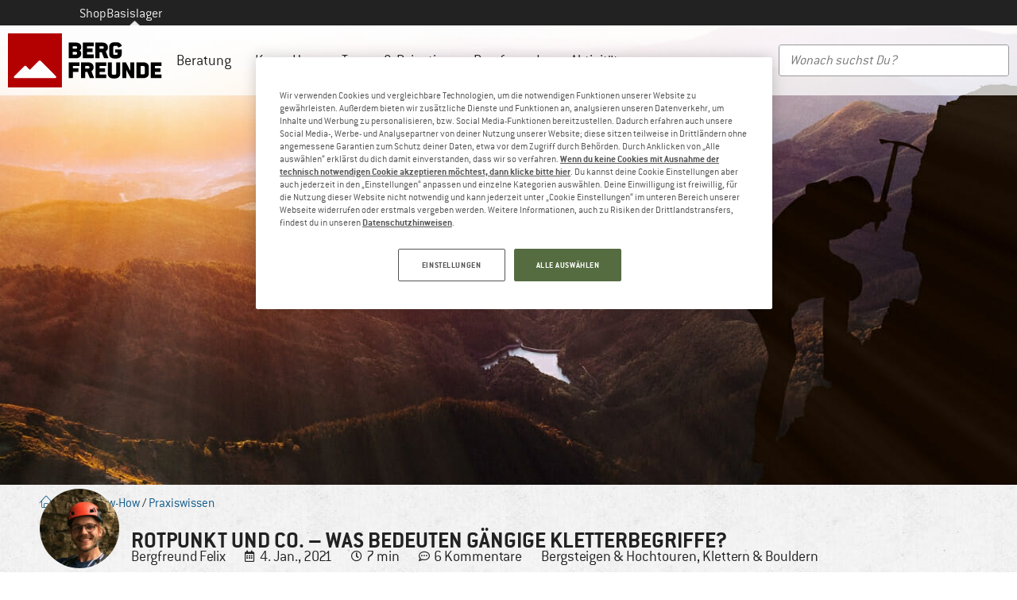

--- FILE ---
content_type: text/html; charset=UTF-8
request_url: https://www.bergfreunde.de/blog/kletterbegriffe-erklaert/
body_size: 70092
content:
<!doctype html>
<html lang="de-DE">
<head>
	<meta charset="UTF-8"><script type="text/javascript">(window.NREUM||(NREUM={})).init={privacy:{cookies_enabled:true},ajax:{deny_list:["bam.eu01.nr-data.net"]},feature_flags:["soft_nav"],distributed_tracing:{enabled:true}};(window.NREUM||(NREUM={})).loader_config={agentID:"538546157",accountID:"2821334",trustKey:"2821334",xpid:"Vg4FUFVQDBAFVFhXDggPUl0=",licenseKey:"NRJS-69fea895dace8dd134c",applicationID:"509599849",browserID:"538546157"};;/*! For license information please see nr-loader-spa-1.308.0.min.js.LICENSE.txt */
(()=>{var e,t,r={384:(e,t,r)=>{"use strict";r.d(t,{NT:()=>a,US:()=>u,Zm:()=>o,bQ:()=>d,dV:()=>c,pV:()=>l});var n=r(6154),i=r(1863),s=r(1910);const a={beacon:"bam.nr-data.net",errorBeacon:"bam.nr-data.net"};function o(){return n.gm.NREUM||(n.gm.NREUM={}),void 0===n.gm.newrelic&&(n.gm.newrelic=n.gm.NREUM),n.gm.NREUM}function c(){let e=o();return e.o||(e.o={ST:n.gm.setTimeout,SI:n.gm.setImmediate||n.gm.setInterval,CT:n.gm.clearTimeout,XHR:n.gm.XMLHttpRequest,REQ:n.gm.Request,EV:n.gm.Event,PR:n.gm.Promise,MO:n.gm.MutationObserver,FETCH:n.gm.fetch,WS:n.gm.WebSocket},(0,s.i)(...Object.values(e.o))),e}function d(e,t){let r=o();r.initializedAgents??={},t.initializedAt={ms:(0,i.t)(),date:new Date},r.initializedAgents[e]=t}function u(e,t){o()[e]=t}function l(){return function(){let e=o();const t=e.info||{};e.info={beacon:a.beacon,errorBeacon:a.errorBeacon,...t}}(),function(){let e=o();const t=e.init||{};e.init={...t}}(),c(),function(){let e=o();const t=e.loader_config||{};e.loader_config={...t}}(),o()}},782:(e,t,r)=>{"use strict";r.d(t,{T:()=>n});const n=r(860).K7.pageViewTiming},860:(e,t,r)=>{"use strict";r.d(t,{$J:()=>u,K7:()=>c,P3:()=>d,XX:()=>i,Yy:()=>o,df:()=>s,qY:()=>n,v4:()=>a});const n="events",i="jserrors",s="browser/blobs",a="rum",o="browser/logs",c={ajax:"ajax",genericEvents:"generic_events",jserrors:i,logging:"logging",metrics:"metrics",pageAction:"page_action",pageViewEvent:"page_view_event",pageViewTiming:"page_view_timing",sessionReplay:"session_replay",sessionTrace:"session_trace",softNav:"soft_navigations",spa:"spa"},d={[c.pageViewEvent]:1,[c.pageViewTiming]:2,[c.metrics]:3,[c.jserrors]:4,[c.spa]:5,[c.ajax]:6,[c.sessionTrace]:7,[c.softNav]:8,[c.sessionReplay]:9,[c.logging]:10,[c.genericEvents]:11},u={[c.pageViewEvent]:a,[c.pageViewTiming]:n,[c.ajax]:n,[c.spa]:n,[c.softNav]:n,[c.metrics]:i,[c.jserrors]:i,[c.sessionTrace]:s,[c.sessionReplay]:s,[c.logging]:o,[c.genericEvents]:"ins"}},944:(e,t,r)=>{"use strict";r.d(t,{R:()=>i});var n=r(3241);function i(e,t){"function"==typeof console.debug&&(console.debug("New Relic Warning: https://github.com/newrelic/newrelic-browser-agent/blob/main/docs/warning-codes.md#".concat(e),t),(0,n.W)({agentIdentifier:null,drained:null,type:"data",name:"warn",feature:"warn",data:{code:e,secondary:t}}))}},993:(e,t,r)=>{"use strict";r.d(t,{A$:()=>s,ET:()=>a,TZ:()=>o,p_:()=>i});var n=r(860);const i={ERROR:"ERROR",WARN:"WARN",INFO:"INFO",DEBUG:"DEBUG",TRACE:"TRACE"},s={OFF:0,ERROR:1,WARN:2,INFO:3,DEBUG:4,TRACE:5},a="log",o=n.K7.logging},1541:(e,t,r)=>{"use strict";r.d(t,{U:()=>i,f:()=>n});const n={MFE:"MFE",BA:"BA"};function i(e,t){if(2!==t?.harvestEndpointVersion)return{};const r=t.agentRef.runtime.appMetadata.agents[0].entityGuid;return e?{"source.id":e.id,"source.name":e.name,"source.type":e.type,"parent.id":e.parent?.id||r,"parent.type":e.parent?.type||n.BA}:{"entity.guid":r,appId:t.agentRef.info.applicationID}}},1687:(e,t,r)=>{"use strict";r.d(t,{Ak:()=>d,Ze:()=>h,x3:()=>u});var n=r(3241),i=r(7836),s=r(3606),a=r(860),o=r(2646);const c={};function d(e,t){const r={staged:!1,priority:a.P3[t]||0};l(e),c[e].get(t)||c[e].set(t,r)}function u(e,t){e&&c[e]&&(c[e].get(t)&&c[e].delete(t),p(e,t,!1),c[e].size&&f(e))}function l(e){if(!e)throw new Error("agentIdentifier required");c[e]||(c[e]=new Map)}function h(e="",t="feature",r=!1){if(l(e),!e||!c[e].get(t)||r)return p(e,t);c[e].get(t).staged=!0,f(e)}function f(e){const t=Array.from(c[e]);t.every(([e,t])=>t.staged)&&(t.sort((e,t)=>e[1].priority-t[1].priority),t.forEach(([t])=>{c[e].delete(t),p(e,t)}))}function p(e,t,r=!0){const a=e?i.ee.get(e):i.ee,c=s.i.handlers;if(!a.aborted&&a.backlog&&c){if((0,n.W)({agentIdentifier:e,type:"lifecycle",name:"drain",feature:t}),r){const e=a.backlog[t],r=c[t];if(r){for(let t=0;e&&t<e.length;++t)g(e[t],r);Object.entries(r).forEach(([e,t])=>{Object.values(t||{}).forEach(t=>{t[0]?.on&&t[0]?.context()instanceof o.y&&t[0].on(e,t[1])})})}}a.isolatedBacklog||delete c[t],a.backlog[t]=null,a.emit("drain-"+t,[])}}function g(e,t){var r=e[1];Object.values(t[r]||{}).forEach(t=>{var r=e[0];if(t[0]===r){var n=t[1],i=e[3],s=e[2];n.apply(i,s)}})}},1738:(e,t,r)=>{"use strict";r.d(t,{U:()=>f,Y:()=>h});var n=r(3241),i=r(9908),s=r(1863),a=r(944),o=r(5701),c=r(3969),d=r(8362),u=r(860),l=r(4261);function h(e,t,r,s){const h=s||r;!h||h[e]&&h[e]!==d.d.prototype[e]||(h[e]=function(){(0,i.p)(c.xV,["API/"+e+"/called"],void 0,u.K7.metrics,r.ee),(0,n.W)({agentIdentifier:r.agentIdentifier,drained:!!o.B?.[r.agentIdentifier],type:"data",name:"api",feature:l.Pl+e,data:{}});try{return t.apply(this,arguments)}catch(e){(0,a.R)(23,e)}})}function f(e,t,r,n,a){const o=e.info;null===r?delete o.jsAttributes[t]:o.jsAttributes[t]=r,(a||null===r)&&(0,i.p)(l.Pl+n,[(0,s.t)(),t,r],void 0,"session",e.ee)}},1741:(e,t,r)=>{"use strict";r.d(t,{W:()=>s});var n=r(944),i=r(4261);class s{#e(e,...t){if(this[e]!==s.prototype[e])return this[e](...t);(0,n.R)(35,e)}addPageAction(e,t){return this.#e(i.hG,e,t)}register(e){return this.#e(i.eY,e)}recordCustomEvent(e,t){return this.#e(i.fF,e,t)}setPageViewName(e,t){return this.#e(i.Fw,e,t)}setCustomAttribute(e,t,r){return this.#e(i.cD,e,t,r)}noticeError(e,t){return this.#e(i.o5,e,t)}setUserId(e,t=!1){return this.#e(i.Dl,e,t)}setApplicationVersion(e){return this.#e(i.nb,e)}setErrorHandler(e){return this.#e(i.bt,e)}addRelease(e,t){return this.#e(i.k6,e,t)}log(e,t){return this.#e(i.$9,e,t)}start(){return this.#e(i.d3)}finished(e){return this.#e(i.BL,e)}recordReplay(){return this.#e(i.CH)}pauseReplay(){return this.#e(i.Tb)}addToTrace(e){return this.#e(i.U2,e)}setCurrentRouteName(e){return this.#e(i.PA,e)}interaction(e){return this.#e(i.dT,e)}wrapLogger(e,t,r){return this.#e(i.Wb,e,t,r)}measure(e,t){return this.#e(i.V1,e,t)}consent(e){return this.#e(i.Pv,e)}}},1863:(e,t,r)=>{"use strict";function n(){return Math.floor(performance.now())}r.d(t,{t:()=>n})},1910:(e,t,r)=>{"use strict";r.d(t,{i:()=>s});var n=r(944);const i=new Map;function s(...e){return e.every(e=>{if(i.has(e))return i.get(e);const t="function"==typeof e?e.toString():"",r=t.includes("[native code]"),s=t.includes("nrWrapper");return r||s||(0,n.R)(64,e?.name||t),i.set(e,r),r})}},2555:(e,t,r)=>{"use strict";r.d(t,{D:()=>o,f:()=>a});var n=r(384),i=r(8122);const s={beacon:n.NT.beacon,errorBeacon:n.NT.errorBeacon,licenseKey:void 0,applicationID:void 0,sa:void 0,queueTime:void 0,applicationTime:void 0,ttGuid:void 0,user:void 0,account:void 0,product:void 0,extra:void 0,jsAttributes:{},userAttributes:void 0,atts:void 0,transactionName:void 0,tNamePlain:void 0};function a(e){try{return!!e.licenseKey&&!!e.errorBeacon&&!!e.applicationID}catch(e){return!1}}const o=e=>(0,i.a)(e,s)},2614:(e,t,r)=>{"use strict";r.d(t,{BB:()=>a,H3:()=>n,g:()=>d,iL:()=>c,tS:()=>o,uh:()=>i,wk:()=>s});const n="NRBA",i="SESSION",s=144e5,a=18e5,o={STARTED:"session-started",PAUSE:"session-pause",RESET:"session-reset",RESUME:"session-resume",UPDATE:"session-update"},c={SAME_TAB:"same-tab",CROSS_TAB:"cross-tab"},d={OFF:0,FULL:1,ERROR:2}},2646:(e,t,r)=>{"use strict";r.d(t,{y:()=>n});class n{constructor(e){this.contextId=e}}},2843:(e,t,r)=>{"use strict";r.d(t,{G:()=>s,u:()=>i});var n=r(3878);function i(e,t=!1,r,i){(0,n.DD)("visibilitychange",function(){if(t)return void("hidden"===document.visibilityState&&e());e(document.visibilityState)},r,i)}function s(e,t,r){(0,n.sp)("pagehide",e,t,r)}},3241:(e,t,r)=>{"use strict";r.d(t,{W:()=>s});var n=r(6154);const i="newrelic";function s(e={}){try{n.gm.dispatchEvent(new CustomEvent(i,{detail:e}))}catch(e){}}},3304:(e,t,r)=>{"use strict";r.d(t,{A:()=>s});var n=r(7836);const i=()=>{const e=new WeakSet;return(t,r)=>{if("object"==typeof r&&null!==r){if(e.has(r))return;e.add(r)}return r}};function s(e){try{return JSON.stringify(e,i())??""}catch(e){try{n.ee.emit("internal-error",[e])}catch(e){}return""}}},3333:(e,t,r)=>{"use strict";r.d(t,{$v:()=>u,TZ:()=>n,Xh:()=>c,Zp:()=>i,kd:()=>d,mq:()=>o,nf:()=>a,qN:()=>s});const n=r(860).K7.genericEvents,i=["auxclick","click","copy","keydown","paste","scrollend"],s=["focus","blur"],a=4,o=1e3,c=2e3,d=["PageAction","UserAction","BrowserPerformance"],u={RESOURCES:"experimental.resources",REGISTER:"register"}},3434:(e,t,r)=>{"use strict";r.d(t,{Jt:()=>s,YM:()=>d});var n=r(7836),i=r(5607);const s="nr@original:".concat(i.W),a=50;var o=Object.prototype.hasOwnProperty,c=!1;function d(e,t){return e||(e=n.ee),r.inPlace=function(e,t,n,i,s){n||(n="");const a="-"===n.charAt(0);for(let o=0;o<t.length;o++){const c=t[o],d=e[c];l(d)||(e[c]=r(d,a?c+n:n,i,c,s))}},r.flag=s,r;function r(t,r,n,c,d){return l(t)?t:(r||(r=""),nrWrapper[s]=t,function(e,t,r){if(Object.defineProperty&&Object.keys)try{return Object.keys(e).forEach(function(r){Object.defineProperty(t,r,{get:function(){return e[r]},set:function(t){return e[r]=t,t}})}),t}catch(e){u([e],r)}for(var n in e)o.call(e,n)&&(t[n]=e[n])}(t,nrWrapper,e),nrWrapper);function nrWrapper(){var s,o,l,h;let f;try{o=this,s=[...arguments],l="function"==typeof n?n(s,o):n||{}}catch(t){u([t,"",[s,o,c],l],e)}i(r+"start",[s,o,c],l,d);const p=performance.now();let g;try{return h=t.apply(o,s),g=performance.now(),h}catch(e){throw g=performance.now(),i(r+"err",[s,o,e],l,d),f=e,f}finally{const e=g-p,t={start:p,end:g,duration:e,isLongTask:e>=a,methodName:c,thrownError:f};t.isLongTask&&i("long-task",[t,o],l,d),i(r+"end",[s,o,h],l,d)}}}function i(r,n,i,s){if(!c||t){var a=c;c=!0;try{e.emit(r,n,i,t,s)}catch(t){u([t,r,n,i],e)}c=a}}}function u(e,t){t||(t=n.ee);try{t.emit("internal-error",e)}catch(e){}}function l(e){return!(e&&"function"==typeof e&&e.apply&&!e[s])}},3606:(e,t,r)=>{"use strict";r.d(t,{i:()=>s});var n=r(9908);s.on=a;var i=s.handlers={};function s(e,t,r,s){a(s||n.d,i,e,t,r)}function a(e,t,r,i,s){s||(s="feature"),e||(e=n.d);var a=t[s]=t[s]||{};(a[r]=a[r]||[]).push([e,i])}},3738:(e,t,r)=>{"use strict";r.d(t,{He:()=>i,Kp:()=>o,Lc:()=>d,Rz:()=>u,TZ:()=>n,bD:()=>s,d3:()=>a,jx:()=>l,sl:()=>h,uP:()=>c});const n=r(860).K7.sessionTrace,i="bstResource",s="resource",a="-start",o="-end",c="fn"+a,d="fn"+o,u="pushState",l=1e3,h=3e4},3785:(e,t,r)=>{"use strict";r.d(t,{R:()=>c,b:()=>d});var n=r(9908),i=r(1863),s=r(860),a=r(3969),o=r(993);function c(e,t,r={},c=o.p_.INFO,d=!0,u,l=(0,i.t)()){(0,n.p)(a.xV,["API/logging/".concat(c.toLowerCase(),"/called")],void 0,s.K7.metrics,e),(0,n.p)(o.ET,[l,t,r,c,d,u],void 0,s.K7.logging,e)}function d(e){return"string"==typeof e&&Object.values(o.p_).some(t=>t===e.toUpperCase().trim())}},3878:(e,t,r)=>{"use strict";function n(e,t){return{capture:e,passive:!1,signal:t}}function i(e,t,r=!1,i){window.addEventListener(e,t,n(r,i))}function s(e,t,r=!1,i){document.addEventListener(e,t,n(r,i))}r.d(t,{DD:()=>s,jT:()=>n,sp:()=>i})},3962:(e,t,r)=>{"use strict";r.d(t,{AM:()=>a,O2:()=>l,OV:()=>s,Qu:()=>h,TZ:()=>c,ih:()=>f,pP:()=>o,t1:()=>u,tC:()=>i,wD:()=>d});var n=r(860);const i=["click","keydown","submit"],s="popstate",a="api",o="initialPageLoad",c=n.K7.softNav,d=5e3,u=500,l={INITIAL_PAGE_LOAD:"",ROUTE_CHANGE:1,UNSPECIFIED:2},h={INTERACTION:1,AJAX:2,CUSTOM_END:3,CUSTOM_TRACER:4},f={IP:"in progress",PF:"pending finish",FIN:"finished",CAN:"cancelled"}},3969:(e,t,r)=>{"use strict";r.d(t,{TZ:()=>n,XG:()=>o,rs:()=>i,xV:()=>a,z_:()=>s});const n=r(860).K7.metrics,i="sm",s="cm",a="storeSupportabilityMetrics",o="storeEventMetrics"},4234:(e,t,r)=>{"use strict";r.d(t,{W:()=>s});var n=r(7836),i=r(1687);class s{constructor(e,t){this.agentIdentifier=e,this.ee=n.ee.get(e),this.featureName=t,this.blocked=!1}deregisterDrain(){(0,i.x3)(this.agentIdentifier,this.featureName)}}},4261:(e,t,r)=>{"use strict";r.d(t,{$9:()=>u,BL:()=>c,CH:()=>p,Dl:()=>R,Fw:()=>w,PA:()=>v,Pl:()=>n,Pv:()=>A,Tb:()=>h,U2:()=>a,V1:()=>E,Wb:()=>T,bt:()=>y,cD:()=>b,d3:()=>x,dT:()=>d,eY:()=>g,fF:()=>f,hG:()=>s,hw:()=>i,k6:()=>o,nb:()=>m,o5:()=>l});const n="api-",i=n+"ixn-",s="addPageAction",a="addToTrace",o="addRelease",c="finished",d="interaction",u="log",l="noticeError",h="pauseReplay",f="recordCustomEvent",p="recordReplay",g="register",m="setApplicationVersion",v="setCurrentRouteName",b="setCustomAttribute",y="setErrorHandler",w="setPageViewName",R="setUserId",x="start",T="wrapLogger",E="measure",A="consent"},5205:(e,t,r)=>{"use strict";r.d(t,{j:()=>S});var n=r(384),i=r(1741);var s=r(2555),a=r(3333);const o=e=>{if(!e||"string"!=typeof e)return!1;try{document.createDocumentFragment().querySelector(e)}catch{return!1}return!0};var c=r(2614),d=r(944),u=r(8122);const l="[data-nr-mask]",h=e=>(0,u.a)(e,(()=>{const e={feature_flags:[],experimental:{allow_registered_children:!1,resources:!1},mask_selector:"*",block_selector:"[data-nr-block]",mask_input_options:{color:!1,date:!1,"datetime-local":!1,email:!1,month:!1,number:!1,range:!1,search:!1,tel:!1,text:!1,time:!1,url:!1,week:!1,textarea:!1,select:!1,password:!0}};return{ajax:{deny_list:void 0,block_internal:!0,enabled:!0,autoStart:!0},api:{get allow_registered_children(){return e.feature_flags.includes(a.$v.REGISTER)||e.experimental.allow_registered_children},set allow_registered_children(t){e.experimental.allow_registered_children=t},duplicate_registered_data:!1},browser_consent_mode:{enabled:!1},distributed_tracing:{enabled:void 0,exclude_newrelic_header:void 0,cors_use_newrelic_header:void 0,cors_use_tracecontext_headers:void 0,allowed_origins:void 0},get feature_flags(){return e.feature_flags},set feature_flags(t){e.feature_flags=t},generic_events:{enabled:!0,autoStart:!0},harvest:{interval:30},jserrors:{enabled:!0,autoStart:!0},logging:{enabled:!0,autoStart:!0},metrics:{enabled:!0,autoStart:!0},obfuscate:void 0,page_action:{enabled:!0},page_view_event:{enabled:!0,autoStart:!0},page_view_timing:{enabled:!0,autoStart:!0},performance:{capture_marks:!1,capture_measures:!1,capture_detail:!0,resources:{get enabled(){return e.feature_flags.includes(a.$v.RESOURCES)||e.experimental.resources},set enabled(t){e.experimental.resources=t},asset_types:[],first_party_domains:[],ignore_newrelic:!0}},privacy:{cookies_enabled:!0},proxy:{assets:void 0,beacon:void 0},session:{expiresMs:c.wk,inactiveMs:c.BB},session_replay:{autoStart:!0,enabled:!1,preload:!1,sampling_rate:10,error_sampling_rate:100,collect_fonts:!1,inline_images:!1,fix_stylesheets:!0,mask_all_inputs:!0,get mask_text_selector(){return e.mask_selector},set mask_text_selector(t){o(t)?e.mask_selector="".concat(t,",").concat(l):""===t||null===t?e.mask_selector=l:(0,d.R)(5,t)},get block_class(){return"nr-block"},get ignore_class(){return"nr-ignore"},get mask_text_class(){return"nr-mask"},get block_selector(){return e.block_selector},set block_selector(t){o(t)?e.block_selector+=",".concat(t):""!==t&&(0,d.R)(6,t)},get mask_input_options(){return e.mask_input_options},set mask_input_options(t){t&&"object"==typeof t?e.mask_input_options={...t,password:!0}:(0,d.R)(7,t)}},session_trace:{enabled:!0,autoStart:!0},soft_navigations:{enabled:!0,autoStart:!0},spa:{enabled:!0,autoStart:!0},ssl:void 0,user_actions:{enabled:!0,elementAttributes:["id","className","tagName","type"]}}})());var f=r(6154),p=r(9324);let g=0;const m={buildEnv:p.F3,distMethod:p.Xs,version:p.xv,originTime:f.WN},v={consented:!1},b={appMetadata:{},get consented(){return this.session?.state?.consent||v.consented},set consented(e){v.consented=e},customTransaction:void 0,denyList:void 0,disabled:!1,harvester:void 0,isolatedBacklog:!1,isRecording:!1,loaderType:void 0,maxBytes:3e4,obfuscator:void 0,onerror:void 0,ptid:void 0,releaseIds:{},session:void 0,timeKeeper:void 0,registeredEntities:[],jsAttributesMetadata:{bytes:0},get harvestCount(){return++g}},y=e=>{const t=(0,u.a)(e,b),r=Object.keys(m).reduce((e,t)=>(e[t]={value:m[t],writable:!1,configurable:!0,enumerable:!0},e),{});return Object.defineProperties(t,r)};var w=r(5701);const R=e=>{const t=e.startsWith("http");e+="/",r.p=t?e:"https://"+e};var x=r(7836),T=r(3241);const E={accountID:void 0,trustKey:void 0,agentID:void 0,licenseKey:void 0,applicationID:void 0,xpid:void 0},A=e=>(0,u.a)(e,E),_=new Set;function S(e,t={},r,a){let{init:o,info:c,loader_config:d,runtime:u={},exposed:l=!0}=t;if(!c){const e=(0,n.pV)();o=e.init,c=e.info,d=e.loader_config}e.init=h(o||{}),e.loader_config=A(d||{}),c.jsAttributes??={},f.bv&&(c.jsAttributes.isWorker=!0),e.info=(0,s.D)(c);const p=e.init,g=[c.beacon,c.errorBeacon];_.has(e.agentIdentifier)||(p.proxy.assets&&(R(p.proxy.assets),g.push(p.proxy.assets)),p.proxy.beacon&&g.push(p.proxy.beacon),e.beacons=[...g],function(e){const t=(0,n.pV)();Object.getOwnPropertyNames(i.W.prototype).forEach(r=>{const n=i.W.prototype[r];if("function"!=typeof n||"constructor"===n)return;let s=t[r];e[r]&&!1!==e.exposed&&"micro-agent"!==e.runtime?.loaderType&&(t[r]=(...t)=>{const n=e[r](...t);return s?s(...t):n})})}(e),(0,n.US)("activatedFeatures",w.B)),u.denyList=[...p.ajax.deny_list||[],...p.ajax.block_internal?g:[]],u.ptid=e.agentIdentifier,u.loaderType=r,e.runtime=y(u),_.has(e.agentIdentifier)||(e.ee=x.ee.get(e.agentIdentifier),e.exposed=l,(0,T.W)({agentIdentifier:e.agentIdentifier,drained:!!w.B?.[e.agentIdentifier],type:"lifecycle",name:"initialize",feature:void 0,data:e.config})),_.add(e.agentIdentifier)}},5270:(e,t,r)=>{"use strict";r.d(t,{Aw:()=>a,SR:()=>s,rF:()=>o});var n=r(384),i=r(7767);function s(e){return!!(0,n.dV)().o.MO&&(0,i.V)(e)&&!0===e?.session_trace.enabled}function a(e){return!0===e?.session_replay.preload&&s(e)}function o(e,t){try{if("string"==typeof t?.type){if("password"===t.type.toLowerCase())return"*".repeat(e?.length||0);if(void 0!==t?.dataset?.nrUnmask||t?.classList?.contains("nr-unmask"))return e}}catch(e){}return"string"==typeof e?e.replace(/[\S]/g,"*"):"*".repeat(e?.length||0)}},5289:(e,t,r)=>{"use strict";r.d(t,{GG:()=>a,Qr:()=>c,sB:()=>o});var n=r(3878),i=r(6389);function s(){return"undefined"==typeof document||"complete"===document.readyState}function a(e,t){if(s())return e();const r=(0,i.J)(e),a=setInterval(()=>{s()&&(clearInterval(a),r())},500);(0,n.sp)("load",r,t)}function o(e){if(s())return e();(0,n.DD)("DOMContentLoaded",e)}function c(e){if(s())return e();(0,n.sp)("popstate",e)}},5607:(e,t,r)=>{"use strict";r.d(t,{W:()=>n});const n=(0,r(9566).bz)()},5701:(e,t,r)=>{"use strict";r.d(t,{B:()=>s,t:()=>a});var n=r(3241);const i=new Set,s={};function a(e,t){const r=t.agentIdentifier;s[r]??={},e&&"object"==typeof e&&(i.has(r)||(t.ee.emit("rumresp",[e]),s[r]=e,i.add(r),(0,n.W)({agentIdentifier:r,loaded:!0,drained:!0,type:"lifecycle",name:"load",feature:void 0,data:e})))}},6154:(e,t,r)=>{"use strict";r.d(t,{OF:()=>d,RI:()=>i,WN:()=>h,bv:()=>s,eN:()=>f,gm:()=>a,lR:()=>l,m:()=>c,mw:()=>o,sb:()=>u});var n=r(1863);const i="undefined"!=typeof window&&!!window.document,s="undefined"!=typeof WorkerGlobalScope&&("undefined"!=typeof self&&self instanceof WorkerGlobalScope&&self.navigator instanceof WorkerNavigator||"undefined"!=typeof globalThis&&globalThis instanceof WorkerGlobalScope&&globalThis.navigator instanceof WorkerNavigator),a=i?window:"undefined"!=typeof WorkerGlobalScope&&("undefined"!=typeof self&&self instanceof WorkerGlobalScope&&self||"undefined"!=typeof globalThis&&globalThis instanceof WorkerGlobalScope&&globalThis),o=Boolean("hidden"===a?.document?.visibilityState),c=""+a?.location,d=/iPad|iPhone|iPod/.test(a.navigator?.userAgent),u=d&&"undefined"==typeof SharedWorker,l=(()=>{const e=a.navigator?.userAgent?.match(/Firefox[/\s](\d+\.\d+)/);return Array.isArray(e)&&e.length>=2?+e[1]:0})(),h=Date.now()-(0,n.t)(),f=()=>"undefined"!=typeof PerformanceNavigationTiming&&a?.performance?.getEntriesByType("navigation")?.[0]?.responseStart},6344:(e,t,r)=>{"use strict";r.d(t,{BB:()=>u,Qb:()=>l,TZ:()=>i,Ug:()=>a,Vh:()=>s,_s:()=>o,bc:()=>d,yP:()=>c});var n=r(2614);const i=r(860).K7.sessionReplay,s="errorDuringReplay",a=.12,o={DomContentLoaded:0,Load:1,FullSnapshot:2,IncrementalSnapshot:3,Meta:4,Custom:5},c={[n.g.ERROR]:15e3,[n.g.FULL]:3e5,[n.g.OFF]:0},d={RESET:{message:"Session was reset",sm:"Reset"},IMPORT:{message:"Recorder failed to import",sm:"Import"},TOO_MANY:{message:"429: Too Many Requests",sm:"Too-Many"},TOO_BIG:{message:"Payload was too large",sm:"Too-Big"},CROSS_TAB:{message:"Session Entity was set to OFF on another tab",sm:"Cross-Tab"},ENTITLEMENTS:{message:"Session Replay is not allowed and will not be started",sm:"Entitlement"}},u=5e3,l={API:"api",RESUME:"resume",SWITCH_TO_FULL:"switchToFull",INITIALIZE:"initialize",PRELOAD:"preload"}},6389:(e,t,r)=>{"use strict";function n(e,t=500,r={}){const n=r?.leading||!1;let i;return(...r)=>{n&&void 0===i&&(e.apply(this,r),i=setTimeout(()=>{i=clearTimeout(i)},t)),n||(clearTimeout(i),i=setTimeout(()=>{e.apply(this,r)},t))}}function i(e){let t=!1;return(...r)=>{t||(t=!0,e.apply(this,r))}}r.d(t,{J:()=>i,s:()=>n})},6630:(e,t,r)=>{"use strict";r.d(t,{T:()=>n});const n=r(860).K7.pageViewEvent},6774:(e,t,r)=>{"use strict";r.d(t,{T:()=>n});const n=r(860).K7.jserrors},7295:(e,t,r)=>{"use strict";r.d(t,{Xv:()=>a,gX:()=>i,iW:()=>s});var n=[];function i(e){if(!e||s(e))return!1;if(0===n.length)return!0;if("*"===n[0].hostname)return!1;for(var t=0;t<n.length;t++){var r=n[t];if(r.hostname.test(e.hostname)&&r.pathname.test(e.pathname))return!1}return!0}function s(e){return void 0===e.hostname}function a(e){if(n=[],e&&e.length)for(var t=0;t<e.length;t++){let r=e[t];if(!r)continue;if("*"===r)return void(n=[{hostname:"*"}]);0===r.indexOf("http://")?r=r.substring(7):0===r.indexOf("https://")&&(r=r.substring(8));const i=r.indexOf("/");let s,a;i>0?(s=r.substring(0,i),a=r.substring(i)):(s=r,a="*");let[c]=s.split(":");n.push({hostname:o(c),pathname:o(a,!0)})}}function o(e,t=!1){const r=e.replace(/[.+?^${}()|[\]\\]/g,e=>"\\"+e).replace(/\*/g,".*?");return new RegExp((t?"^":"")+r+"$")}},7485:(e,t,r)=>{"use strict";r.d(t,{D:()=>i});var n=r(6154);function i(e){if(0===(e||"").indexOf("data:"))return{protocol:"data"};try{const t=new URL(e,location.href),r={port:t.port,hostname:t.hostname,pathname:t.pathname,search:t.search,protocol:t.protocol.slice(0,t.protocol.indexOf(":")),sameOrigin:t.protocol===n.gm?.location?.protocol&&t.host===n.gm?.location?.host};return r.port&&""!==r.port||("http:"===t.protocol&&(r.port="80"),"https:"===t.protocol&&(r.port="443")),r.pathname&&""!==r.pathname?r.pathname.startsWith("/")||(r.pathname="/".concat(r.pathname)):r.pathname="/",r}catch(e){return{}}}},7699:(e,t,r)=>{"use strict";r.d(t,{It:()=>s,KC:()=>o,No:()=>i,qh:()=>a});var n=r(860);const i=16e3,s=1e6,a="SESSION_ERROR",o={[n.K7.logging]:!0,[n.K7.genericEvents]:!1,[n.K7.jserrors]:!1,[n.K7.ajax]:!1}},7767:(e,t,r)=>{"use strict";r.d(t,{V:()=>i});var n=r(6154);const i=e=>n.RI&&!0===e?.privacy.cookies_enabled},7836:(e,t,r)=>{"use strict";r.d(t,{P:()=>o,ee:()=>c});var n=r(384),i=r(8990),s=r(2646),a=r(5607);const o="nr@context:".concat(a.W),c=function e(t,r){var n={},a={},u={},l=!1;try{l=16===r.length&&d.initializedAgents?.[r]?.runtime.isolatedBacklog}catch(e){}var h={on:p,addEventListener:p,removeEventListener:function(e,t){var r=n[e];if(!r)return;for(var i=0;i<r.length;i++)r[i]===t&&r.splice(i,1)},emit:function(e,r,n,i,s){!1!==s&&(s=!0);if(c.aborted&&!i)return;t&&s&&t.emit(e,r,n);var o=f(n);g(e).forEach(e=>{e.apply(o,r)});var d=v()[a[e]];d&&d.push([h,e,r,o]);return o},get:m,listeners:g,context:f,buffer:function(e,t){const r=v();if(t=t||"feature",h.aborted)return;Object.entries(e||{}).forEach(([e,n])=>{a[n]=t,t in r||(r[t]=[])})},abort:function(){h._aborted=!0,Object.keys(h.backlog).forEach(e=>{delete h.backlog[e]})},isBuffering:function(e){return!!v()[a[e]]},debugId:r,backlog:l?{}:t&&"object"==typeof t.backlog?t.backlog:{},isolatedBacklog:l};return Object.defineProperty(h,"aborted",{get:()=>{let e=h._aborted||!1;return e||(t&&(e=t.aborted),e)}}),h;function f(e){return e&&e instanceof s.y?e:e?(0,i.I)(e,o,()=>new s.y(o)):new s.y(o)}function p(e,t){n[e]=g(e).concat(t)}function g(e){return n[e]||[]}function m(t){return u[t]=u[t]||e(h,t)}function v(){return h.backlog}}(void 0,"globalEE"),d=(0,n.Zm)();d.ee||(d.ee=c)},8122:(e,t,r)=>{"use strict";r.d(t,{a:()=>i});var n=r(944);function i(e,t){try{if(!e||"object"!=typeof e)return(0,n.R)(3);if(!t||"object"!=typeof t)return(0,n.R)(4);const r=Object.create(Object.getPrototypeOf(t),Object.getOwnPropertyDescriptors(t)),s=0===Object.keys(r).length?e:r;for(let a in s)if(void 0!==e[a])try{if(null===e[a]){r[a]=null;continue}Array.isArray(e[a])&&Array.isArray(t[a])?r[a]=Array.from(new Set([...e[a],...t[a]])):"object"==typeof e[a]&&"object"==typeof t[a]?r[a]=i(e[a],t[a]):r[a]=e[a]}catch(e){r[a]||(0,n.R)(1,e)}return r}catch(e){(0,n.R)(2,e)}}},8139:(e,t,r)=>{"use strict";r.d(t,{u:()=>h});var n=r(7836),i=r(3434),s=r(8990),a=r(6154);const o={},c=a.gm.XMLHttpRequest,d="addEventListener",u="removeEventListener",l="nr@wrapped:".concat(n.P);function h(e){var t=function(e){return(e||n.ee).get("events")}(e);if(o[t.debugId]++)return t;o[t.debugId]=1;var r=(0,i.YM)(t,!0);function h(e){r.inPlace(e,[d,u],"-",p)}function p(e,t){return e[1]}return"getPrototypeOf"in Object&&(a.RI&&f(document,h),c&&f(c.prototype,h),f(a.gm,h)),t.on(d+"-start",function(e,t){var n=e[1];if(null!==n&&("function"==typeof n||"object"==typeof n)&&"newrelic"!==e[0]){var i=(0,s.I)(n,l,function(){var e={object:function(){if("function"!=typeof n.handleEvent)return;return n.handleEvent.apply(n,arguments)},function:n}[typeof n];return e?r(e,"fn-",null,e.name||"anonymous"):n});this.wrapped=e[1]=i}}),t.on(u+"-start",function(e){e[1]=this.wrapped||e[1]}),t}function f(e,t,...r){let n=e;for(;"object"==typeof n&&!Object.prototype.hasOwnProperty.call(n,d);)n=Object.getPrototypeOf(n);n&&t(n,...r)}},8362:(e,t,r)=>{"use strict";r.d(t,{d:()=>s});var n=r(9566),i=r(1741);class s extends i.W{agentIdentifier=(0,n.LA)(16)}},8374:(e,t,r)=>{r.nc=(()=>{try{return document?.currentScript?.nonce}catch(e){}return""})()},8990:(e,t,r)=>{"use strict";r.d(t,{I:()=>i});var n=Object.prototype.hasOwnProperty;function i(e,t,r){if(n.call(e,t))return e[t];var i=r();if(Object.defineProperty&&Object.keys)try{return Object.defineProperty(e,t,{value:i,writable:!0,enumerable:!1}),i}catch(e){}return e[t]=i,i}},9119:(e,t,r)=>{"use strict";r.d(t,{L:()=>s});var n=/([^?#]*)[^#]*(#[^?]*|$).*/,i=/([^?#]*)().*/;function s(e,t){return e?e.replace(t?n:i,"$1$2"):e}},9300:(e,t,r)=>{"use strict";r.d(t,{T:()=>n});const n=r(860).K7.ajax},9324:(e,t,r)=>{"use strict";r.d(t,{AJ:()=>a,F3:()=>i,Xs:()=>s,Yq:()=>o,xv:()=>n});const n="1.308.0",i="PROD",s="CDN",a="@newrelic/rrweb",o="1.0.1"},9566:(e,t,r)=>{"use strict";r.d(t,{LA:()=>o,ZF:()=>c,bz:()=>a,el:()=>d});var n=r(6154);const i="xxxxxxxx-xxxx-4xxx-yxxx-xxxxxxxxxxxx";function s(e,t){return e?15&e[t]:16*Math.random()|0}function a(){const e=n.gm?.crypto||n.gm?.msCrypto;let t,r=0;return e&&e.getRandomValues&&(t=e.getRandomValues(new Uint8Array(30))),i.split("").map(e=>"x"===e?s(t,r++).toString(16):"y"===e?(3&s()|8).toString(16):e).join("")}function o(e){const t=n.gm?.crypto||n.gm?.msCrypto;let r,i=0;t&&t.getRandomValues&&(r=t.getRandomValues(new Uint8Array(e)));const a=[];for(var o=0;o<e;o++)a.push(s(r,i++).toString(16));return a.join("")}function c(){return o(16)}function d(){return o(32)}},9908:(e,t,r)=>{"use strict";r.d(t,{d:()=>n,p:()=>i});var n=r(7836).ee.get("handle");function i(e,t,r,i,s){s?(s.buffer([e],i),s.emit(e,t,r)):(n.buffer([e],i),n.emit(e,t,r))}}},n={};function i(e){var t=n[e];if(void 0!==t)return t.exports;var s=n[e]={exports:{}};return r[e](s,s.exports,i),s.exports}i.m=r,i.d=(e,t)=>{for(var r in t)i.o(t,r)&&!i.o(e,r)&&Object.defineProperty(e,r,{enumerable:!0,get:t[r]})},i.f={},i.e=e=>Promise.all(Object.keys(i.f).reduce((t,r)=>(i.f[r](e,t),t),[])),i.u=e=>({212:"nr-spa-compressor",249:"nr-spa-recorder",478:"nr-spa"}[e]+"-1.308.0.min.js"),i.o=(e,t)=>Object.prototype.hasOwnProperty.call(e,t),e={},t="NRBA-1.308.0.PROD:",i.l=(r,n,s,a)=>{if(e[r])e[r].push(n);else{var o,c;if(void 0!==s)for(var d=document.getElementsByTagName("script"),u=0;u<d.length;u++){var l=d[u];if(l.getAttribute("src")==r||l.getAttribute("data-webpack")==t+s){o=l;break}}if(!o){c=!0;var h={478:"sha512-RSfSVnmHk59T/uIPbdSE0LPeqcEdF4/+XhfJdBuccH5rYMOEZDhFdtnh6X6nJk7hGpzHd9Ujhsy7lZEz/ORYCQ==",249:"sha512-ehJXhmntm85NSqW4MkhfQqmeKFulra3klDyY0OPDUE+sQ3GokHlPh1pmAzuNy//3j4ac6lzIbmXLvGQBMYmrkg==",212:"sha512-B9h4CR46ndKRgMBcK+j67uSR2RCnJfGefU+A7FrgR/k42ovXy5x/MAVFiSvFxuVeEk/pNLgvYGMp1cBSK/G6Fg=="};(o=document.createElement("script")).charset="utf-8",i.nc&&o.setAttribute("nonce",i.nc),o.setAttribute("data-webpack",t+s),o.src=r,0!==o.src.indexOf(window.location.origin+"/")&&(o.crossOrigin="anonymous"),h[a]&&(o.integrity=h[a])}e[r]=[n];var f=(t,n)=>{o.onerror=o.onload=null,clearTimeout(p);var i=e[r];if(delete e[r],o.parentNode&&o.parentNode.removeChild(o),i&&i.forEach(e=>e(n)),t)return t(n)},p=setTimeout(f.bind(null,void 0,{type:"timeout",target:o}),12e4);o.onerror=f.bind(null,o.onerror),o.onload=f.bind(null,o.onload),c&&document.head.appendChild(o)}},i.r=e=>{"undefined"!=typeof Symbol&&Symbol.toStringTag&&Object.defineProperty(e,Symbol.toStringTag,{value:"Module"}),Object.defineProperty(e,"__esModule",{value:!0})},i.p="https://js-agent.newrelic.com/",(()=>{var e={38:0,788:0};i.f.j=(t,r)=>{var n=i.o(e,t)?e[t]:void 0;if(0!==n)if(n)r.push(n[2]);else{var s=new Promise((r,i)=>n=e[t]=[r,i]);r.push(n[2]=s);var a=i.p+i.u(t),o=new Error;i.l(a,r=>{if(i.o(e,t)&&(0!==(n=e[t])&&(e[t]=void 0),n)){var s=r&&("load"===r.type?"missing":r.type),a=r&&r.target&&r.target.src;o.message="Loading chunk "+t+" failed: ("+s+": "+a+")",o.name="ChunkLoadError",o.type=s,o.request=a,n[1](o)}},"chunk-"+t,t)}};var t=(t,r)=>{var n,s,[a,o,c]=r,d=0;if(a.some(t=>0!==e[t])){for(n in o)i.o(o,n)&&(i.m[n]=o[n]);if(c)c(i)}for(t&&t(r);d<a.length;d++)s=a[d],i.o(e,s)&&e[s]&&e[s][0](),e[s]=0},r=self["webpackChunk:NRBA-1.308.0.PROD"]=self["webpackChunk:NRBA-1.308.0.PROD"]||[];r.forEach(t.bind(null,0)),r.push=t.bind(null,r.push.bind(r))})(),(()=>{"use strict";i(8374);var e=i(8362),t=i(860);const r=Object.values(t.K7);var n=i(5205);var s=i(9908),a=i(1863),o=i(4261),c=i(1738);var d=i(1687),u=i(4234),l=i(5289),h=i(6154),f=i(944),p=i(5270),g=i(7767),m=i(6389),v=i(7699);class b extends u.W{constructor(e,t){super(e.agentIdentifier,t),this.agentRef=e,this.abortHandler=void 0,this.featAggregate=void 0,this.loadedSuccessfully=void 0,this.onAggregateImported=new Promise(e=>{this.loadedSuccessfully=e}),this.deferred=Promise.resolve(),!1===e.init[this.featureName].autoStart?this.deferred=new Promise((t,r)=>{this.ee.on("manual-start-all",(0,m.J)(()=>{(0,d.Ak)(e.agentIdentifier,this.featureName),t()}))}):(0,d.Ak)(e.agentIdentifier,t)}importAggregator(e,t,r={}){if(this.featAggregate)return;const n=async()=>{let n;await this.deferred;try{if((0,g.V)(e.init)){const{setupAgentSession:t}=await i.e(478).then(i.bind(i,8766));n=t(e)}}catch(e){(0,f.R)(20,e),this.ee.emit("internal-error",[e]),(0,s.p)(v.qh,[e],void 0,this.featureName,this.ee)}try{if(!this.#t(this.featureName,n,e.init))return(0,d.Ze)(this.agentIdentifier,this.featureName),void this.loadedSuccessfully(!1);const{Aggregate:i}=await t();this.featAggregate=new i(e,r),e.runtime.harvester.initializedAggregates.push(this.featAggregate),this.loadedSuccessfully(!0)}catch(e){(0,f.R)(34,e),this.abortHandler?.(),(0,d.Ze)(this.agentIdentifier,this.featureName,!0),this.loadedSuccessfully(!1),this.ee&&this.ee.abort()}};h.RI?(0,l.GG)(()=>n(),!0):n()}#t(e,r,n){if(this.blocked)return!1;switch(e){case t.K7.sessionReplay:return(0,p.SR)(n)&&!!r;case t.K7.sessionTrace:return!!r;default:return!0}}}var y=i(6630),w=i(2614),R=i(3241);class x extends b{static featureName=y.T;constructor(e){var t;super(e,y.T),this.setupInspectionEvents(e.agentIdentifier),t=e,(0,c.Y)(o.Fw,function(e,r){"string"==typeof e&&("/"!==e.charAt(0)&&(e="/"+e),t.runtime.customTransaction=(r||"http://custom.transaction")+e,(0,s.p)(o.Pl+o.Fw,[(0,a.t)()],void 0,void 0,t.ee))},t),this.importAggregator(e,()=>i.e(478).then(i.bind(i,2467)))}setupInspectionEvents(e){const t=(t,r)=>{t&&(0,R.W)({agentIdentifier:e,timeStamp:t.timeStamp,loaded:"complete"===t.target.readyState,type:"window",name:r,data:t.target.location+""})};(0,l.sB)(e=>{t(e,"DOMContentLoaded")}),(0,l.GG)(e=>{t(e,"load")}),(0,l.Qr)(e=>{t(e,"navigate")}),this.ee.on(w.tS.UPDATE,(t,r)=>{(0,R.W)({agentIdentifier:e,type:"lifecycle",name:"session",data:r})})}}var T=i(384);class E extends e.d{constructor(e){var t;(super(),h.gm)?(this.features={},(0,T.bQ)(this.agentIdentifier,this),this.desiredFeatures=new Set(e.features||[]),this.desiredFeatures.add(x),(0,n.j)(this,e,e.loaderType||"agent"),t=this,(0,c.Y)(o.cD,function(e,r,n=!1){if("string"==typeof e){if(["string","number","boolean"].includes(typeof r)||null===r)return(0,c.U)(t,e,r,o.cD,n);(0,f.R)(40,typeof r)}else(0,f.R)(39,typeof e)},t),function(e){(0,c.Y)(o.Dl,function(t,r=!1){if("string"!=typeof t&&null!==t)return void(0,f.R)(41,typeof t);const n=e.info.jsAttributes["enduser.id"];r&&null!=n&&n!==t?(0,s.p)(o.Pl+"setUserIdAndResetSession",[t],void 0,"session",e.ee):(0,c.U)(e,"enduser.id",t,o.Dl,!0)},e)}(this),function(e){(0,c.Y)(o.nb,function(t){if("string"==typeof t||null===t)return(0,c.U)(e,"application.version",t,o.nb,!1);(0,f.R)(42,typeof t)},e)}(this),function(e){(0,c.Y)(o.d3,function(){e.ee.emit("manual-start-all")},e)}(this),function(e){(0,c.Y)(o.Pv,function(t=!0){if("boolean"==typeof t){if((0,s.p)(o.Pl+o.Pv,[t],void 0,"session",e.ee),e.runtime.consented=t,t){const t=e.features.page_view_event;t.onAggregateImported.then(e=>{const r=t.featAggregate;e&&!r.sentRum&&r.sendRum()})}}else(0,f.R)(65,typeof t)},e)}(this),this.run()):(0,f.R)(21)}get config(){return{info:this.info,init:this.init,loader_config:this.loader_config,runtime:this.runtime}}get api(){return this}run(){try{const e=function(e){const t={};return r.forEach(r=>{t[r]=!!e[r]?.enabled}),t}(this.init),n=[...this.desiredFeatures];n.sort((e,r)=>t.P3[e.featureName]-t.P3[r.featureName]),n.forEach(r=>{if(!e[r.featureName]&&r.featureName!==t.K7.pageViewEvent)return;if(r.featureName===t.K7.spa)return void(0,f.R)(67);const n=function(e){switch(e){case t.K7.ajax:return[t.K7.jserrors];case t.K7.sessionTrace:return[t.K7.ajax,t.K7.pageViewEvent];case t.K7.sessionReplay:return[t.K7.sessionTrace];case t.K7.pageViewTiming:return[t.K7.pageViewEvent];default:return[]}}(r.featureName).filter(e=>!(e in this.features));n.length>0&&(0,f.R)(36,{targetFeature:r.featureName,missingDependencies:n}),this.features[r.featureName]=new r(this)})}catch(e){(0,f.R)(22,e);for(const e in this.features)this.features[e].abortHandler?.();const t=(0,T.Zm)();delete t.initializedAgents[this.agentIdentifier]?.features,delete this.sharedAggregator;return t.ee.get(this.agentIdentifier).abort(),!1}}}var A=i(2843),_=i(782);class S extends b{static featureName=_.T;constructor(e){super(e,_.T),h.RI&&((0,A.u)(()=>(0,s.p)("docHidden",[(0,a.t)()],void 0,_.T,this.ee),!0),(0,A.G)(()=>(0,s.p)("winPagehide",[(0,a.t)()],void 0,_.T,this.ee)),this.importAggregator(e,()=>i.e(478).then(i.bind(i,9917))))}}var O=i(3969);class I extends b{static featureName=O.TZ;constructor(e){super(e,O.TZ),h.RI&&document.addEventListener("securitypolicyviolation",e=>{(0,s.p)(O.xV,["Generic/CSPViolation/Detected"],void 0,this.featureName,this.ee)}),this.importAggregator(e,()=>i.e(478).then(i.bind(i,6555)))}}var N=i(6774),P=i(3878),k=i(3304);class D{constructor(e,t,r,n,i){this.name="UncaughtError",this.message="string"==typeof e?e:(0,k.A)(e),this.sourceURL=t,this.line=r,this.column=n,this.__newrelic=i}}function C(e){return M(e)?e:new D(void 0!==e?.message?e.message:e,e?.filename||e?.sourceURL,e?.lineno||e?.line,e?.colno||e?.col,e?.__newrelic,e?.cause)}function j(e){const t="Unhandled Promise Rejection: ";if(!e?.reason)return;if(M(e.reason)){try{e.reason.message.startsWith(t)||(e.reason.message=t+e.reason.message)}catch(e){}return C(e.reason)}const r=C(e.reason);return(r.message||"").startsWith(t)||(r.message=t+r.message),r}function L(e){if(e.error instanceof SyntaxError&&!/:\d+$/.test(e.error.stack?.trim())){const t=new D(e.message,e.filename,e.lineno,e.colno,e.error.__newrelic,e.cause);return t.name=SyntaxError.name,t}return M(e.error)?e.error:C(e)}function M(e){return e instanceof Error&&!!e.stack}function H(e,r,n,i,o=(0,a.t)()){"string"==typeof e&&(e=new Error(e)),(0,s.p)("err",[e,o,!1,r,n.runtime.isRecording,void 0,i],void 0,t.K7.jserrors,n.ee),(0,s.p)("uaErr",[],void 0,t.K7.genericEvents,n.ee)}var B=i(1541),K=i(993),W=i(3785);function U(e,{customAttributes:t={},level:r=K.p_.INFO}={},n,i,s=(0,a.t)()){(0,W.R)(n.ee,e,t,r,!1,i,s)}function F(e,r,n,i,c=(0,a.t)()){(0,s.p)(o.Pl+o.hG,[c,e,r,i],void 0,t.K7.genericEvents,n.ee)}function V(e,r,n,i,c=(0,a.t)()){const{start:d,end:u,customAttributes:l}=r||{},h={customAttributes:l||{}};if("object"!=typeof h.customAttributes||"string"!=typeof e||0===e.length)return void(0,f.R)(57);const p=(e,t)=>null==e?t:"number"==typeof e?e:e instanceof PerformanceMark?e.startTime:Number.NaN;if(h.start=p(d,0),h.end=p(u,c),Number.isNaN(h.start)||Number.isNaN(h.end))(0,f.R)(57);else{if(h.duration=h.end-h.start,!(h.duration<0))return(0,s.p)(o.Pl+o.V1,[h,e,i],void 0,t.K7.genericEvents,n.ee),h;(0,f.R)(58)}}function G(e,r={},n,i,c=(0,a.t)()){(0,s.p)(o.Pl+o.fF,[c,e,r,i],void 0,t.K7.genericEvents,n.ee)}function z(e){(0,c.Y)(o.eY,function(t){return Y(e,t)},e)}function Y(e,r,n){(0,f.R)(54,"newrelic.register"),r||={},r.type=B.f.MFE,r.licenseKey||=e.info.licenseKey,r.blocked=!1,r.parent=n||{},Array.isArray(r.tags)||(r.tags=[]);const i={};r.tags.forEach(e=>{"name"!==e&&"id"!==e&&(i["source.".concat(e)]=!0)}),r.isolated??=!0;let o=()=>{};const c=e.runtime.registeredEntities;if(!r.isolated){const e=c.find(({metadata:{target:{id:e}}})=>e===r.id&&!r.isolated);if(e)return e}const d=e=>{r.blocked=!0,o=e};function u(e){return"string"==typeof e&&!!e.trim()&&e.trim().length<501||"number"==typeof e}e.init.api.allow_registered_children||d((0,m.J)(()=>(0,f.R)(55))),u(r.id)&&u(r.name)||d((0,m.J)(()=>(0,f.R)(48,r)));const l={addPageAction:(t,n={})=>g(F,[t,{...i,...n},e],r),deregister:()=>{d((0,m.J)(()=>(0,f.R)(68)))},log:(t,n={})=>g(U,[t,{...n,customAttributes:{...i,...n.customAttributes||{}}},e],r),measure:(t,n={})=>g(V,[t,{...n,customAttributes:{...i,...n.customAttributes||{}}},e],r),noticeError:(t,n={})=>g(H,[t,{...i,...n},e],r),register:(t={})=>g(Y,[e,t],l.metadata.target),recordCustomEvent:(t,n={})=>g(G,[t,{...i,...n},e],r),setApplicationVersion:e=>p("application.version",e),setCustomAttribute:(e,t)=>p(e,t),setUserId:e=>p("enduser.id",e),metadata:{customAttributes:i,target:r}},h=()=>(r.blocked&&o(),r.blocked);h()||c.push(l);const p=(e,t)=>{h()||(i[e]=t)},g=(r,n,i)=>{if(h())return;const o=(0,a.t)();(0,s.p)(O.xV,["API/register/".concat(r.name,"/called")],void 0,t.K7.metrics,e.ee);try{if(e.init.api.duplicate_registered_data&&"register"!==r.name){let e=n;if(n[1]instanceof Object){const t={"child.id":i.id,"child.type":i.type};e="customAttributes"in n[1]?[n[0],{...n[1],customAttributes:{...n[1].customAttributes,...t}},...n.slice(2)]:[n[0],{...n[1],...t},...n.slice(2)]}r(...e,void 0,o)}return r(...n,i,o)}catch(e){(0,f.R)(50,e)}};return l}class Z extends b{static featureName=N.T;constructor(e){var t;super(e,N.T),t=e,(0,c.Y)(o.o5,(e,r)=>H(e,r,t),t),function(e){(0,c.Y)(o.bt,function(t){e.runtime.onerror=t},e)}(e),function(e){let t=0;(0,c.Y)(o.k6,function(e,r){++t>10||(this.runtime.releaseIds[e.slice(-200)]=(""+r).slice(-200))},e)}(e),z(e);try{this.removeOnAbort=new AbortController}catch(e){}this.ee.on("internal-error",(t,r)=>{this.abortHandler&&(0,s.p)("ierr",[C(t),(0,a.t)(),!0,{},e.runtime.isRecording,r],void 0,this.featureName,this.ee)}),h.gm.addEventListener("unhandledrejection",t=>{this.abortHandler&&(0,s.p)("err",[j(t),(0,a.t)(),!1,{unhandledPromiseRejection:1},e.runtime.isRecording],void 0,this.featureName,this.ee)},(0,P.jT)(!1,this.removeOnAbort?.signal)),h.gm.addEventListener("error",t=>{this.abortHandler&&(0,s.p)("err",[L(t),(0,a.t)(),!1,{},e.runtime.isRecording],void 0,this.featureName,this.ee)},(0,P.jT)(!1,this.removeOnAbort?.signal)),this.abortHandler=this.#r,this.importAggregator(e,()=>i.e(478).then(i.bind(i,2176)))}#r(){this.removeOnAbort?.abort(),this.abortHandler=void 0}}var q=i(8990);let X=1;function J(e){const t=typeof e;return!e||"object"!==t&&"function"!==t?-1:e===h.gm?0:(0,q.I)(e,"nr@id",function(){return X++})}function Q(e){if("string"==typeof e&&e.length)return e.length;if("object"==typeof e){if("undefined"!=typeof ArrayBuffer&&e instanceof ArrayBuffer&&e.byteLength)return e.byteLength;if("undefined"!=typeof Blob&&e instanceof Blob&&e.size)return e.size;if(!("undefined"!=typeof FormData&&e instanceof FormData))try{return(0,k.A)(e).length}catch(e){return}}}var ee=i(8139),te=i(7836),re=i(3434);const ne={},ie=["open","send"];function se(e){var t=e||te.ee;const r=function(e){return(e||te.ee).get("xhr")}(t);if(void 0===h.gm.XMLHttpRequest)return r;if(ne[r.debugId]++)return r;ne[r.debugId]=1,(0,ee.u)(t);var n=(0,re.YM)(r),i=h.gm.XMLHttpRequest,s=h.gm.MutationObserver,a=h.gm.Promise,o=h.gm.setInterval,c="readystatechange",d=["onload","onerror","onabort","onloadstart","onloadend","onprogress","ontimeout"],u=[],l=h.gm.XMLHttpRequest=function(e){const t=new i(e),s=r.context(t);try{r.emit("new-xhr",[t],s),t.addEventListener(c,(a=s,function(){var e=this;e.readyState>3&&!a.resolved&&(a.resolved=!0,r.emit("xhr-resolved",[],e)),n.inPlace(e,d,"fn-",y)}),(0,P.jT)(!1))}catch(e){(0,f.R)(15,e);try{r.emit("internal-error",[e])}catch(e){}}var a;return t};function p(e,t){n.inPlace(t,["onreadystatechange"],"fn-",y)}if(function(e,t){for(var r in e)t[r]=e[r]}(i,l),l.prototype=i.prototype,n.inPlace(l.prototype,ie,"-xhr-",y),r.on("send-xhr-start",function(e,t){p(e,t),function(e){u.push(e),s&&(g?g.then(b):o?o(b):(m=-m,v.data=m))}(t)}),r.on("open-xhr-start",p),s){var g=a&&a.resolve();if(!o&&!a){var m=1,v=document.createTextNode(m);new s(b).observe(v,{characterData:!0})}}else t.on("fn-end",function(e){e[0]&&e[0].type===c||b()});function b(){for(var e=0;e<u.length;e++)p(0,u[e]);u.length&&(u=[])}function y(e,t){return t}return r}var ae="fetch-",oe=ae+"body-",ce=["arrayBuffer","blob","json","text","formData"],de=h.gm.Request,ue=h.gm.Response,le="prototype";const he={};function fe(e){const t=function(e){return(e||te.ee).get("fetch")}(e);if(!(de&&ue&&h.gm.fetch))return t;if(he[t.debugId]++)return t;function r(e,r,n){var i=e[r];"function"==typeof i&&(e[r]=function(){var e,r=[...arguments],s={};t.emit(n+"before-start",[r],s),s[te.P]&&s[te.P].dt&&(e=s[te.P].dt);var a=i.apply(this,r);return t.emit(n+"start",[r,e],a),a.then(function(e){return t.emit(n+"end",[null,e],a),e},function(e){throw t.emit(n+"end",[e],a),e})})}return he[t.debugId]=1,ce.forEach(e=>{r(de[le],e,oe),r(ue[le],e,oe)}),r(h.gm,"fetch",ae),t.on(ae+"end",function(e,r){var n=this;if(r){var i=r.headers.get("content-length");null!==i&&(n.rxSize=i),t.emit(ae+"done",[null,r],n)}else t.emit(ae+"done",[e],n)}),t}var pe=i(7485),ge=i(9566);class me{constructor(e){this.agentRef=e}generateTracePayload(e){const t=this.agentRef.loader_config;if(!this.shouldGenerateTrace(e)||!t)return null;var r=(t.accountID||"").toString()||null,n=(t.agentID||"").toString()||null,i=(t.trustKey||"").toString()||null;if(!r||!n)return null;var s=(0,ge.ZF)(),a=(0,ge.el)(),o=Date.now(),c={spanId:s,traceId:a,timestamp:o};return(e.sameOrigin||this.isAllowedOrigin(e)&&this.useTraceContextHeadersForCors())&&(c.traceContextParentHeader=this.generateTraceContextParentHeader(s,a),c.traceContextStateHeader=this.generateTraceContextStateHeader(s,o,r,n,i)),(e.sameOrigin&&!this.excludeNewrelicHeader()||!e.sameOrigin&&this.isAllowedOrigin(e)&&this.useNewrelicHeaderForCors())&&(c.newrelicHeader=this.generateTraceHeader(s,a,o,r,n,i)),c}generateTraceContextParentHeader(e,t){return"00-"+t+"-"+e+"-01"}generateTraceContextStateHeader(e,t,r,n,i){return i+"@nr=0-1-"+r+"-"+n+"-"+e+"----"+t}generateTraceHeader(e,t,r,n,i,s){if(!("function"==typeof h.gm?.btoa))return null;var a={v:[0,1],d:{ty:"Browser",ac:n,ap:i,id:e,tr:t,ti:r}};return s&&n!==s&&(a.d.tk=s),btoa((0,k.A)(a))}shouldGenerateTrace(e){return this.agentRef.init?.distributed_tracing?.enabled&&this.isAllowedOrigin(e)}isAllowedOrigin(e){var t=!1;const r=this.agentRef.init?.distributed_tracing;if(e.sameOrigin)t=!0;else if(r?.allowed_origins instanceof Array)for(var n=0;n<r.allowed_origins.length;n++){var i=(0,pe.D)(r.allowed_origins[n]);if(e.hostname===i.hostname&&e.protocol===i.protocol&&e.port===i.port){t=!0;break}}return t}excludeNewrelicHeader(){var e=this.agentRef.init?.distributed_tracing;return!!e&&!!e.exclude_newrelic_header}useNewrelicHeaderForCors(){var e=this.agentRef.init?.distributed_tracing;return!!e&&!1!==e.cors_use_newrelic_header}useTraceContextHeadersForCors(){var e=this.agentRef.init?.distributed_tracing;return!!e&&!!e.cors_use_tracecontext_headers}}var ve=i(9300),be=i(7295);function ye(e){return"string"==typeof e?e:e instanceof(0,T.dV)().o.REQ?e.url:h.gm?.URL&&e instanceof URL?e.href:void 0}var we=["load","error","abort","timeout"],Re=we.length,xe=(0,T.dV)().o.REQ,Te=(0,T.dV)().o.XHR;const Ee="X-NewRelic-App-Data";class Ae extends b{static featureName=ve.T;constructor(e){super(e,ve.T),this.dt=new me(e),this.handler=(e,t,r,n)=>(0,s.p)(e,t,r,n,this.ee);try{const e={xmlhttprequest:"xhr",fetch:"fetch",beacon:"beacon"};h.gm?.performance?.getEntriesByType("resource").forEach(r=>{if(r.initiatorType in e&&0!==r.responseStatus){const n={status:r.responseStatus},i={rxSize:r.transferSize,duration:Math.floor(r.duration),cbTime:0};_e(n,r.name),this.handler("xhr",[n,i,r.startTime,r.responseEnd,e[r.initiatorType]],void 0,t.K7.ajax)}})}catch(e){}fe(this.ee),se(this.ee),function(e,r,n,i){function o(e){var t=this;t.totalCbs=0,t.called=0,t.cbTime=0,t.end=T,t.ended=!1,t.xhrGuids={},t.lastSize=null,t.loadCaptureCalled=!1,t.params=this.params||{},t.metrics=this.metrics||{},t.latestLongtaskEnd=0,e.addEventListener("load",function(r){E(t,e)},(0,P.jT)(!1)),h.lR||e.addEventListener("progress",function(e){t.lastSize=e.loaded},(0,P.jT)(!1))}function c(e){this.params={method:e[0]},_e(this,e[1]),this.metrics={}}function d(t,r){e.loader_config.xpid&&this.sameOrigin&&r.setRequestHeader("X-NewRelic-ID",e.loader_config.xpid);var n=i.generateTracePayload(this.parsedOrigin);if(n){var s=!1;n.newrelicHeader&&(r.setRequestHeader("newrelic",n.newrelicHeader),s=!0),n.traceContextParentHeader&&(r.setRequestHeader("traceparent",n.traceContextParentHeader),n.traceContextStateHeader&&r.setRequestHeader("tracestate",n.traceContextStateHeader),s=!0),s&&(this.dt=n)}}function u(e,t){var n=this.metrics,i=e[0],s=this;if(n&&i){var o=Q(i);o&&(n.txSize=o)}this.startTime=(0,a.t)(),this.body=i,this.listener=function(e){try{"abort"!==e.type||s.loadCaptureCalled||(s.params.aborted=!0),("load"!==e.type||s.called===s.totalCbs&&(s.onloadCalled||"function"!=typeof t.onload)&&"function"==typeof s.end)&&s.end(t)}catch(e){try{r.emit("internal-error",[e])}catch(e){}}};for(var c=0;c<Re;c++)t.addEventListener(we[c],this.listener,(0,P.jT)(!1))}function l(e,t,r){this.cbTime+=e,t?this.onloadCalled=!0:this.called+=1,this.called!==this.totalCbs||!this.onloadCalled&&"function"==typeof r.onload||"function"!=typeof this.end||this.end(r)}function f(e,t){var r=""+J(e)+!!t;this.xhrGuids&&!this.xhrGuids[r]&&(this.xhrGuids[r]=!0,this.totalCbs+=1)}function p(e,t){var r=""+J(e)+!!t;this.xhrGuids&&this.xhrGuids[r]&&(delete this.xhrGuids[r],this.totalCbs-=1)}function g(){this.endTime=(0,a.t)()}function m(e,t){t instanceof Te&&"load"===e[0]&&r.emit("xhr-load-added",[e[1],e[2]],t)}function v(e,t){t instanceof Te&&"load"===e[0]&&r.emit("xhr-load-removed",[e[1],e[2]],t)}function b(e,t,r){t instanceof Te&&("onload"===r&&(this.onload=!0),("load"===(e[0]&&e[0].type)||this.onload)&&(this.xhrCbStart=(0,a.t)()))}function y(e,t){this.xhrCbStart&&r.emit("xhr-cb-time",[(0,a.t)()-this.xhrCbStart,this.onload,t],t)}function w(e){var t,r=e[1]||{};if("string"==typeof e[0]?0===(t=e[0]).length&&h.RI&&(t=""+h.gm.location.href):e[0]&&e[0].url?t=e[0].url:h.gm?.URL&&e[0]&&e[0]instanceof URL?t=e[0].href:"function"==typeof e[0].toString&&(t=e[0].toString()),"string"==typeof t&&0!==t.length){t&&(this.parsedOrigin=(0,pe.D)(t),this.sameOrigin=this.parsedOrigin.sameOrigin);var n=i.generateTracePayload(this.parsedOrigin);if(n&&(n.newrelicHeader||n.traceContextParentHeader))if(e[0]&&e[0].headers)o(e[0].headers,n)&&(this.dt=n);else{var s={};for(var a in r)s[a]=r[a];s.headers=new Headers(r.headers||{}),o(s.headers,n)&&(this.dt=n),e.length>1?e[1]=s:e.push(s)}}function o(e,t){var r=!1;return t.newrelicHeader&&(e.set("newrelic",t.newrelicHeader),r=!0),t.traceContextParentHeader&&(e.set("traceparent",t.traceContextParentHeader),t.traceContextStateHeader&&e.set("tracestate",t.traceContextStateHeader),r=!0),r}}function R(e,t){this.params={},this.metrics={},this.startTime=(0,a.t)(),this.dt=t,e.length>=1&&(this.target=e[0]),e.length>=2&&(this.opts=e[1]);var r=this.opts||{},n=this.target;_e(this,ye(n));var i=(""+(n&&n instanceof xe&&n.method||r.method||"GET")).toUpperCase();this.params.method=i,this.body=r.body,this.txSize=Q(r.body)||0}function x(e,r){if(this.endTime=(0,a.t)(),this.params||(this.params={}),(0,be.iW)(this.params))return;let i;this.params.status=r?r.status:0,"string"==typeof this.rxSize&&this.rxSize.length>0&&(i=+this.rxSize);const s={txSize:this.txSize,rxSize:i,duration:(0,a.t)()-this.startTime};n("xhr",[this.params,s,this.startTime,this.endTime,"fetch"],this,t.K7.ajax)}function T(e){const r=this.params,i=this.metrics;if(!this.ended){this.ended=!0;for(let t=0;t<Re;t++)e.removeEventListener(we[t],this.listener,!1);r.aborted||(0,be.iW)(r)||(i.duration=(0,a.t)()-this.startTime,this.loadCaptureCalled||4!==e.readyState?null==r.status&&(r.status=0):E(this,e),i.cbTime=this.cbTime,n("xhr",[r,i,this.startTime,this.endTime,"xhr"],this,t.K7.ajax))}}function E(e,n){e.params.status=n.status;var i=function(e,t){var r=e.responseType;return"json"===r&&null!==t?t:"arraybuffer"===r||"blob"===r||"json"===r?Q(e.response):"text"===r||""===r||void 0===r?Q(e.responseText):void 0}(n,e.lastSize);if(i&&(e.metrics.rxSize=i),e.sameOrigin&&n.getAllResponseHeaders().indexOf(Ee)>=0){var a=n.getResponseHeader(Ee);a&&((0,s.p)(O.rs,["Ajax/CrossApplicationTracing/Header/Seen"],void 0,t.K7.metrics,r),e.params.cat=a.split(", ").pop())}e.loadCaptureCalled=!0}r.on("new-xhr",o),r.on("open-xhr-start",c),r.on("open-xhr-end",d),r.on("send-xhr-start",u),r.on("xhr-cb-time",l),r.on("xhr-load-added",f),r.on("xhr-load-removed",p),r.on("xhr-resolved",g),r.on("addEventListener-end",m),r.on("removeEventListener-end",v),r.on("fn-end",y),r.on("fetch-before-start",w),r.on("fetch-start",R),r.on("fn-start",b),r.on("fetch-done",x)}(e,this.ee,this.handler,this.dt),this.importAggregator(e,()=>i.e(478).then(i.bind(i,3845)))}}function _e(e,t){var r=(0,pe.D)(t),n=e.params||e;n.hostname=r.hostname,n.port=r.port,n.protocol=r.protocol,n.host=r.hostname+":"+r.port,n.pathname=r.pathname,e.parsedOrigin=r,e.sameOrigin=r.sameOrigin}const Se={},Oe=["pushState","replaceState"];function Ie(e){const t=function(e){return(e||te.ee).get("history")}(e);return!h.RI||Se[t.debugId]++||(Se[t.debugId]=1,(0,re.YM)(t).inPlace(window.history,Oe,"-")),t}var Ne=i(3738);function Pe(e){(0,c.Y)(o.BL,function(r=Date.now()){const n=r-h.WN;n<0&&(0,f.R)(62,r),(0,s.p)(O.XG,[o.BL,{time:n}],void 0,t.K7.metrics,e.ee),e.addToTrace({name:o.BL,start:r,origin:"nr"}),(0,s.p)(o.Pl+o.hG,[n,o.BL],void 0,t.K7.genericEvents,e.ee)},e)}const{He:ke,bD:De,d3:Ce,Kp:je,TZ:Le,Lc:Me,uP:He,Rz:Be}=Ne;class Ke extends b{static featureName=Le;constructor(e){var r;super(e,Le),r=e,(0,c.Y)(o.U2,function(e){if(!(e&&"object"==typeof e&&e.name&&e.start))return;const n={n:e.name,s:e.start-h.WN,e:(e.end||e.start)-h.WN,o:e.origin||"",t:"api"};n.s<0||n.e<0||n.e<n.s?(0,f.R)(61,{start:n.s,end:n.e}):(0,s.p)("bstApi",[n],void 0,t.K7.sessionTrace,r.ee)},r),Pe(e);if(!(0,g.V)(e.init))return void this.deregisterDrain();const n=this.ee;let d;Ie(n),this.eventsEE=(0,ee.u)(n),this.eventsEE.on(He,function(e,t){this.bstStart=(0,a.t)()}),this.eventsEE.on(Me,function(e,r){(0,s.p)("bst",[e[0],r,this.bstStart,(0,a.t)()],void 0,t.K7.sessionTrace,n)}),n.on(Be+Ce,function(e){this.time=(0,a.t)(),this.startPath=location.pathname+location.hash}),n.on(Be+je,function(e){(0,s.p)("bstHist",[location.pathname+location.hash,this.startPath,this.time],void 0,t.K7.sessionTrace,n)});try{d=new PerformanceObserver(e=>{const r=e.getEntries();(0,s.p)(ke,[r],void 0,t.K7.sessionTrace,n)}),d.observe({type:De,buffered:!0})}catch(e){}this.importAggregator(e,()=>i.e(478).then(i.bind(i,6974)),{resourceObserver:d})}}var We=i(6344);class Ue extends b{static featureName=We.TZ;#n;recorder;constructor(e){var r;let n;super(e,We.TZ),r=e,(0,c.Y)(o.CH,function(){(0,s.p)(o.CH,[],void 0,t.K7.sessionReplay,r.ee)},r),function(e){(0,c.Y)(o.Tb,function(){(0,s.p)(o.Tb,[],void 0,t.K7.sessionReplay,e.ee)},e)}(e);try{n=JSON.parse(localStorage.getItem("".concat(w.H3,"_").concat(w.uh)))}catch(e){}(0,p.SR)(e.init)&&this.ee.on(o.CH,()=>this.#i()),this.#s(n)&&this.importRecorder().then(e=>{e.startRecording(We.Qb.PRELOAD,n?.sessionReplayMode)}),this.importAggregator(this.agentRef,()=>i.e(478).then(i.bind(i,6167)),this),this.ee.on("err",e=>{this.blocked||this.agentRef.runtime.isRecording&&(this.errorNoticed=!0,(0,s.p)(We.Vh,[e],void 0,this.featureName,this.ee))})}#s(e){return e&&(e.sessionReplayMode===w.g.FULL||e.sessionReplayMode===w.g.ERROR)||(0,p.Aw)(this.agentRef.init)}importRecorder(){return this.recorder?Promise.resolve(this.recorder):(this.#n??=Promise.all([i.e(478),i.e(249)]).then(i.bind(i,4866)).then(({Recorder:e})=>(this.recorder=new e(this),this.recorder)).catch(e=>{throw this.ee.emit("internal-error",[e]),this.blocked=!0,e}),this.#n)}#i(){this.blocked||(this.featAggregate?this.featAggregate.mode!==w.g.FULL&&this.featAggregate.initializeRecording(w.g.FULL,!0,We.Qb.API):this.importRecorder().then(()=>{this.recorder.startRecording(We.Qb.API,w.g.FULL)}))}}var Fe=i(3962);class Ve extends b{static featureName=Fe.TZ;constructor(e){if(super(e,Fe.TZ),function(e){const r=e.ee.get("tracer");function n(){}(0,c.Y)(o.dT,function(e){return(new n).get("object"==typeof e?e:{})},e);const i=n.prototype={createTracer:function(n,i){var o={},c=this,d="function"==typeof i;return(0,s.p)(O.xV,["API/createTracer/called"],void 0,t.K7.metrics,e.ee),function(){if(r.emit((d?"":"no-")+"fn-start",[(0,a.t)(),c,d],o),d)try{return i.apply(this,arguments)}catch(e){const t="string"==typeof e?new Error(e):e;throw r.emit("fn-err",[arguments,this,t],o),t}finally{r.emit("fn-end",[(0,a.t)()],o)}}}};["actionText","setName","setAttribute","save","ignore","onEnd","getContext","end","get"].forEach(r=>{c.Y.apply(this,[r,function(){return(0,s.p)(o.hw+r,[performance.now(),...arguments],this,t.K7.softNav,e.ee),this},e,i])}),(0,c.Y)(o.PA,function(){(0,s.p)(o.hw+"routeName",[performance.now(),...arguments],void 0,t.K7.softNav,e.ee)},e)}(e),!h.RI||!(0,T.dV)().o.MO)return;const r=Ie(this.ee);try{this.removeOnAbort=new AbortController}catch(e){}Fe.tC.forEach(e=>{(0,P.sp)(e,e=>{l(e)},!0,this.removeOnAbort?.signal)});const n=()=>(0,s.p)("newURL",[(0,a.t)(),""+window.location],void 0,this.featureName,this.ee);r.on("pushState-end",n),r.on("replaceState-end",n),(0,P.sp)(Fe.OV,e=>{l(e),(0,s.p)("newURL",[e.timeStamp,""+window.location],void 0,this.featureName,this.ee)},!0,this.removeOnAbort?.signal);let d=!1;const u=new((0,T.dV)().o.MO)((e,t)=>{d||(d=!0,requestAnimationFrame(()=>{(0,s.p)("newDom",[(0,a.t)()],void 0,this.featureName,this.ee),d=!1}))}),l=(0,m.s)(e=>{"loading"!==document.readyState&&((0,s.p)("newUIEvent",[e],void 0,this.featureName,this.ee),u.observe(document.body,{attributes:!0,childList:!0,subtree:!0,characterData:!0}))},100,{leading:!0});this.abortHandler=function(){this.removeOnAbort?.abort(),u.disconnect(),this.abortHandler=void 0},this.importAggregator(e,()=>i.e(478).then(i.bind(i,4393)),{domObserver:u})}}var Ge=i(3333),ze=i(9119);const Ye={},Ze=new Set;function qe(e){return"string"==typeof e?{type:"string",size:(new TextEncoder).encode(e).length}:e instanceof ArrayBuffer?{type:"ArrayBuffer",size:e.byteLength}:e instanceof Blob?{type:"Blob",size:e.size}:e instanceof DataView?{type:"DataView",size:e.byteLength}:ArrayBuffer.isView(e)?{type:"TypedArray",size:e.byteLength}:{type:"unknown",size:0}}class Xe{constructor(e,t){this.timestamp=(0,a.t)(),this.currentUrl=(0,ze.L)(window.location.href),this.socketId=(0,ge.LA)(8),this.requestedUrl=(0,ze.L)(e),this.requestedProtocols=Array.isArray(t)?t.join(","):t||"",this.openedAt=void 0,this.protocol=void 0,this.extensions=void 0,this.binaryType=void 0,this.messageOrigin=void 0,this.messageCount=0,this.messageBytes=0,this.messageBytesMin=0,this.messageBytesMax=0,this.messageTypes=void 0,this.sendCount=0,this.sendBytes=0,this.sendBytesMin=0,this.sendBytesMax=0,this.sendTypes=void 0,this.closedAt=void 0,this.closeCode=void 0,this.closeReason="unknown",this.closeWasClean=void 0,this.connectedDuration=0,this.hasErrors=void 0}}class $e extends b{static featureName=Ge.TZ;constructor(e){super(e,Ge.TZ);const r=e.init.feature_flags.includes("websockets"),n=[e.init.page_action.enabled,e.init.performance.capture_marks,e.init.performance.capture_measures,e.init.performance.resources.enabled,e.init.user_actions.enabled,r];var d;let u,l;if(d=e,(0,c.Y)(o.hG,(e,t)=>F(e,t,d),d),function(e){(0,c.Y)(o.fF,(t,r)=>G(t,r,e),e)}(e),Pe(e),z(e),function(e){(0,c.Y)(o.V1,(t,r)=>V(t,r,e),e)}(e),r&&(l=function(e){if(!(0,T.dV)().o.WS)return e;const t=e.get("websockets");if(Ye[t.debugId]++)return t;Ye[t.debugId]=1,(0,A.G)(()=>{const e=(0,a.t)();Ze.forEach(r=>{r.nrData.closedAt=e,r.nrData.closeCode=1001,r.nrData.closeReason="Page navigating away",r.nrData.closeWasClean=!1,r.nrData.openedAt&&(r.nrData.connectedDuration=e-r.nrData.openedAt),t.emit("ws",[r.nrData],r)})});class r extends WebSocket{static name="WebSocket";static toString(){return"function WebSocket() { [native code] }"}toString(){return"[object WebSocket]"}get[Symbol.toStringTag](){return r.name}#a(e){(e.__newrelic??={}).socketId=this.nrData.socketId,this.nrData.hasErrors??=!0}constructor(...e){super(...e),this.nrData=new Xe(e[0],e[1]),this.addEventListener("open",()=>{this.nrData.openedAt=(0,a.t)(),["protocol","extensions","binaryType"].forEach(e=>{this.nrData[e]=this[e]}),Ze.add(this)}),this.addEventListener("message",e=>{const{type:t,size:r}=qe(e.data);this.nrData.messageOrigin??=(0,ze.L)(e.origin),this.nrData.messageCount++,this.nrData.messageBytes+=r,this.nrData.messageBytesMin=Math.min(this.nrData.messageBytesMin||1/0,r),this.nrData.messageBytesMax=Math.max(this.nrData.messageBytesMax,r),(this.nrData.messageTypes??"").includes(t)||(this.nrData.messageTypes=this.nrData.messageTypes?"".concat(this.nrData.messageTypes,",").concat(t):t)}),this.addEventListener("close",e=>{this.nrData.closedAt=(0,a.t)(),this.nrData.closeCode=e.code,e.reason&&(this.nrData.closeReason=e.reason),this.nrData.closeWasClean=e.wasClean,this.nrData.connectedDuration=this.nrData.closedAt-this.nrData.openedAt,Ze.delete(this),t.emit("ws",[this.nrData],this)})}addEventListener(e,t,...r){const n=this,i="function"==typeof t?function(...e){try{return t.apply(this,e)}catch(e){throw n.#a(e),e}}:t?.handleEvent?{handleEvent:function(...e){try{return t.handleEvent.apply(t,e)}catch(e){throw n.#a(e),e}}}:t;return super.addEventListener(e,i,...r)}send(e){if(this.readyState===WebSocket.OPEN){const{type:t,size:r}=qe(e);this.nrData.sendCount++,this.nrData.sendBytes+=r,this.nrData.sendBytesMin=Math.min(this.nrData.sendBytesMin||1/0,r),this.nrData.sendBytesMax=Math.max(this.nrData.sendBytesMax,r),(this.nrData.sendTypes??"").includes(t)||(this.nrData.sendTypes=this.nrData.sendTypes?"".concat(this.nrData.sendTypes,",").concat(t):t)}try{return super.send(e)}catch(e){throw this.#a(e),e}}close(...e){try{super.close(...e)}catch(e){throw this.#a(e),e}}}return h.gm.WebSocket=r,t}(this.ee)),h.RI){if(fe(this.ee),se(this.ee),u=Ie(this.ee),e.init.user_actions.enabled){function f(t){const r=(0,pe.D)(t);return e.beacons.includes(r.hostname+":"+r.port)}function p(){u.emit("navChange")}Ge.Zp.forEach(e=>(0,P.sp)(e,e=>(0,s.p)("ua",[e],void 0,this.featureName,this.ee),!0)),Ge.qN.forEach(e=>{const t=(0,m.s)(e=>{(0,s.p)("ua",[e],void 0,this.featureName,this.ee)},500,{leading:!0});(0,P.sp)(e,t)}),h.gm.addEventListener("error",()=>{(0,s.p)("uaErr",[],void 0,t.K7.genericEvents,this.ee)},(0,P.jT)(!1,this.removeOnAbort?.signal)),this.ee.on("open-xhr-start",(e,r)=>{f(e[1])||r.addEventListener("readystatechange",()=>{2===r.readyState&&(0,s.p)("uaXhr",[],void 0,t.K7.genericEvents,this.ee)})}),this.ee.on("fetch-start",e=>{e.length>=1&&!f(ye(e[0]))&&(0,s.p)("uaXhr",[],void 0,t.K7.genericEvents,this.ee)}),u.on("pushState-end",p),u.on("replaceState-end",p),window.addEventListener("hashchange",p,(0,P.jT)(!0,this.removeOnAbort?.signal)),window.addEventListener("popstate",p,(0,P.jT)(!0,this.removeOnAbort?.signal))}if(e.init.performance.resources.enabled&&h.gm.PerformanceObserver?.supportedEntryTypes.includes("resource")){new PerformanceObserver(e=>{e.getEntries().forEach(e=>{(0,s.p)("browserPerformance.resource",[e],void 0,this.featureName,this.ee)})}).observe({type:"resource",buffered:!0})}}r&&l.on("ws",e=>{(0,s.p)("ws-complete",[e],void 0,this.featureName,this.ee)});try{this.removeOnAbort=new AbortController}catch(g){}this.abortHandler=()=>{this.removeOnAbort?.abort(),this.abortHandler=void 0},n.some(e=>e)?this.importAggregator(e,()=>i.e(478).then(i.bind(i,8019))):this.deregisterDrain()}}var Je=i(2646);const Qe=new Map;function et(e,t,r,n,i=!0){if("object"!=typeof t||!t||"string"!=typeof r||!r||"function"!=typeof t[r])return(0,f.R)(29);const s=function(e){return(e||te.ee).get("logger")}(e),a=(0,re.YM)(s),o=new Je.y(te.P);o.level=n.level,o.customAttributes=n.customAttributes,o.autoCaptured=i;const c=t[r]?.[re.Jt]||t[r];return Qe.set(c,o),a.inPlace(t,[r],"wrap-logger-",()=>Qe.get(c)),s}var tt=i(1910);class rt extends b{static featureName=K.TZ;constructor(e){var t;super(e,K.TZ),t=e,(0,c.Y)(o.$9,(e,r)=>U(e,r,t),t),function(e){(0,c.Y)(o.Wb,(t,r,{customAttributes:n={},level:i=K.p_.INFO}={})=>{et(e.ee,t,r,{customAttributes:n,level:i},!1)},e)}(e),z(e);const r=this.ee;["log","error","warn","info","debug","trace"].forEach(e=>{(0,tt.i)(h.gm.console[e]),et(r,h.gm.console,e,{level:"log"===e?"info":e})}),this.ee.on("wrap-logger-end",function([e]){const{level:t,customAttributes:n,autoCaptured:i}=this;(0,W.R)(r,e,n,t,i)}),this.importAggregator(e,()=>i.e(478).then(i.bind(i,5288)))}}new E({features:[Ae,x,S,Ke,Ue,I,Z,$e,rt,Ve],loaderType:"spa"})})()})();</script>
	<meta name="viewport" content="width=device-width, initial-scale=1">
	<link rel="profile" href="https://gmpg.org/xfn/11">
	<meta name='robots' content='index, follow, max-image-preview:large, max-snippet:-1, max-video-preview:-1' />
	<!-- CHEQ INVOCATION TAG -->
	<script async
		src="https://euob.seaskypro.com/sxp/i/4f70203cc0bb5ff074d609b3da812dde.js"
		data-ch="bergfreunde"
		class="ct_clicktrue_73514"
		data-jsonp="onCheqResponse">
	</script>
	<!-- END CHEQ INVOCATION TAG -->
	
	<!-- This site is optimized with the Yoast SEO Premium plugin v26.5 (Yoast SEO v26.5) - https://yoast.com/wordpress/plugins/seo/ -->
	<title>Was bedeuten gängige Kletterbegriffe? | Bergfreunde</title>
	<meta name="description" content="Rotpunkt, Onsight und Flash… Kletterbegriffe, die heute unsere Kletterwelt prägen und die Kennzahl für Kletterleistung bilden." />
	<link rel="canonical" href="https://www.bergfreunde.de/blog/kletterbegriffe-erklaert/" />
	<meta property="og:locale" content="de_DE" />
	<meta property="og:type" content="article" />
	<meta property="og:title" content="Rotpunkt und Co. - Was bedeuten gängige Kletterbegriffe?" />
	<meta property="og:description" content="Rotpunkt, Onsight und Flash… Kletterbegriffe, die heute unsere Kletterwelt prägen und die Kennzahl für Kletterleistung bilden." />
	<meta property="og:url" content="https://www.bergfreunde.de/blog/kletterbegriffe-erklaert/" />
	<meta property="og:site_name" content="Bergfreunde" />
	<meta property="article:publisher" content="https://www.facebook.com/bergfreunde" />
	<meta property="article:published_time" content="2021-01-04T11:33:47+00:00" />
	<meta property="article:modified_time" content="2023-06-20T11:35:16+00:00" />
	<meta property="og:image" content="https://www.bergfreunde.de/blog/wp-content/uploads/2021/01/20230619_Kletterbegriffe_Titel.jpg" />
	<meta property="og:image:width" content="1440" />
	<meta property="og:image:height" content="590" />
	<meta property="og:image:type" content="image/jpeg" />
	<meta name="author" content="Felix" />
	<meta name="twitter:card" content="summary_large_image" />
	<meta name="twitter:label1" content="Verfasst von" />
	<meta name="twitter:data1" content="Felix" />
	<meta name="twitter:label2" content="Geschätzte Lesezeit" />
	<meta name="twitter:data2" content="11 Minuten" />
	<script type="application/ld+json" class="yoast-schema-graph">{"@context":"https://schema.org","@graph":[{"@type":["Article","BlogPosting"],"@id":"https://www.bergfreunde.de/blog/kletterbegriffe-erklaert/#article","isPartOf":{"@id":"https://www.bergfreunde.de/blog/kletterbegriffe-erklaert/"},"author":{"name":"Felix","@id":"https://www.bergfreunde.de/blog#/schema/person/491096cf1a6a2143d5e233133ca3a954"},"headline":"Rotpunkt und Co. &#8211; Was bedeuten gängige Kletterbegriffe?","datePublished":"2021-01-04T11:33:47+00:00","dateModified":"2023-06-20T11:35:16+00:00","mainEntityOfPage":{"@id":"https://www.bergfreunde.de/blog/kletterbegriffe-erklaert/"},"wordCount":1810,"commentCount":6,"publisher":{"@id":"https://www.bergfreunde.de/blog#organization"},"image":{"@id":"https://www.bergfreunde.de/blog/kletterbegriffe-erklaert/#primaryimage"},"thumbnailUrl":"https://www.bergfreunde.de/blog/wp-content/uploads/2021/01/20230619_Kletterbegriffe_Titel.jpg","keywords":["Bergsteigen &amp; Hochtouren","Klettern &amp; Bouldern"],"articleSection":["Praxiswissen"],"inLanguage":"de","potentialAction":[{"@type":"CommentAction","name":"Comment","target":["https://www.bergfreunde.de/blog/kletterbegriffe-erklaert/#respond"]}]},{"@type":"WebPage","@id":"https://www.bergfreunde.de/blog/kletterbegriffe-erklaert/","url":"https://www.bergfreunde.de/blog/kletterbegriffe-erklaert/","name":"Was bedeuten gängige Kletterbegriffe? | Bergfreunde","isPartOf":{"@id":"https://www.bergfreunde.de/blog#website"},"primaryImageOfPage":{"@id":"https://www.bergfreunde.de/blog/kletterbegriffe-erklaert/#primaryimage"},"image":{"@id":"https://www.bergfreunde.de/blog/kletterbegriffe-erklaert/#primaryimage"},"thumbnailUrl":"https://www.bergfreunde.de/blog/wp-content/uploads/2021/01/20230619_Kletterbegriffe_Titel.jpg","datePublished":"2021-01-04T11:33:47+00:00","dateModified":"2023-06-20T11:35:16+00:00","description":"Rotpunkt, Onsight und Flash… Kletterbegriffe, die heute unsere Kletterwelt prägen und die Kennzahl für Kletterleistung bilden.","breadcrumb":{"@id":"https://www.bergfreunde.de/blog/kletterbegriffe-erklaert/#breadcrumb"},"inLanguage":"de","potentialAction":[{"@type":"ReadAction","target":["https://www.bergfreunde.de/blog/kletterbegriffe-erklaert/"]}]},{"@type":"ImageObject","inLanguage":"de","@id":"https://www.bergfreunde.de/blog/kletterbegriffe-erklaert/#primaryimage","url":"https://www.bergfreunde.de/blog/wp-content/uploads/2021/01/20230619_Kletterbegriffe_Titel.jpg","contentUrl":"https://www.bergfreunde.de/blog/wp-content/uploads/2021/01/20230619_Kletterbegriffe_Titel.jpg","width":1440,"height":590},{"@type":"BreadcrumbList","@id":"https://www.bergfreunde.de/blog/kletterbegriffe-erklaert/#breadcrumb","itemListElement":[{"@type":"ListItem","position":1,"name":"Blog","item":"https://www.bergfreunde.de/blog/"},{"@type":"ListItem","position":2,"name":"Know-How","item":"https://www.bergfreunde.de/blog/category/know-how/"},{"@type":"ListItem","position":3,"name":"Praxiswissen","item":"https://www.bergfreunde.de/blog/category/know-how/praxiswissen/"},{"@type":"ListItem","position":4,"name":"Rotpunkt und Co. &#8211; Was bedeuten gängige Kletterbegriffe?"}]},{"@type":"WebSite","@id":"https://www.bergfreunde.de/blog#website","url":"https://www.bergfreunde.de/blog","name":"Bergfreunde","description":"Blog","publisher":{"@id":"https://www.bergfreunde.de/blog#organization"},"potentialAction":[{"@type":"SearchAction","target":{"@type":"EntryPoint","urlTemplate":"https://www.bergfreunde.de/blog?s={search_term_string}"},"query-input":{"@type":"PropertyValueSpecification","valueRequired":true,"valueName":"search_term_string"}}],"inLanguage":"de"},{"@type":"Organization","@id":"https://www.bergfreunde.de/blog#organization","name":"Bergfreunde","url":"https://www.bergfreunde.de/blog","logo":{"@type":"ImageObject","inLanguage":"de","@id":"https://www.bergfreunde.de/blog#/schema/logo/image/","url":"https://www.bergfreunde.de/blog/wp-content/uploads/2023/12/Bergfreunde_DE_rgb.svg","contentUrl":"https://www.bergfreunde.de/blog/wp-content/uploads/2023/12/Bergfreunde_DE_rgb.svg","width":360,"height":123,"caption":"Bergfreunde"},"image":{"@id":"https://www.bergfreunde.de/blog#/schema/logo/image/"},"sameAs":["https://www.facebook.com/bergfreunde","https://www.instagram.com/bergfreundede/"]},{"@type":"Person","@id":"https://www.bergfreunde.de/blog#/schema/person/491096cf1a6a2143d5e233133ca3a954","name":"Felix","url":"https://www.bergfreunde.de/blog/about/felix-milde/"}]}</script>
	<!-- / Yoast SEO Premium plugin. -->


<link rel='dns-prefetch' href='//www.bergfreunde.de' />

<link rel="alternate" type="application/rss+xml" title="Bergfreunde &raquo; Feed" href="https://www.bergfreunde.de/blog/feed/" />
<link rel="alternate" type="application/rss+xml" title="Bergfreunde &raquo; Kommentar-Feed" href="https://www.bergfreunde.de/blog/comments/feed/" />
<link rel="alternate" type="application/rss+xml" title="Bergfreunde &raquo; Rotpunkt und Co. &#8211; Was bedeuten gängige Kletterbegriffe?-Kommentar-Feed" href="https://www.bergfreunde.de/blog/kletterbegriffe-erklaert/feed/" />
<link rel="alternate" title="oEmbed (JSON)" type="application/json+oembed" href="https://www.bergfreunde.de/blog/wp-json/oembed/1.0/embed?url=https%3A%2F%2Fwww.bergfreunde.de%2Fblog%2Fkletterbegriffe-erklaert%2F" />
<link rel="alternate" title="oEmbed (XML)" type="text/xml+oembed" href="https://www.bergfreunde.de/blog/wp-json/oembed/1.0/embed?url=https%3A%2F%2Fwww.bergfreunde.de%2Fblog%2Fkletterbegriffe-erklaert%2F&#038;format=xml" />
<style id='wp-img-auto-sizes-contain-inline-css'>
img:is([sizes=auto i],[sizes^="auto," i]){contain-intrinsic-size:3000px 1500px}
/*# sourceURL=wp-img-auto-sizes-contain-inline-css */
</style>
<style id='wp-block-library-inline-css'>
:root{--wp-block-synced-color:#7a00df;--wp-block-synced-color--rgb:122,0,223;--wp-bound-block-color:var(--wp-block-synced-color);--wp-editor-canvas-background:#ddd;--wp-admin-theme-color:#007cba;--wp-admin-theme-color--rgb:0,124,186;--wp-admin-theme-color-darker-10:#006ba1;--wp-admin-theme-color-darker-10--rgb:0,107,160.5;--wp-admin-theme-color-darker-20:#005a87;--wp-admin-theme-color-darker-20--rgb:0,90,135;--wp-admin-border-width-focus:2px}@media (min-resolution:192dpi){:root{--wp-admin-border-width-focus:1.5px}}.wp-element-button{cursor:pointer}:root .has-very-light-gray-background-color{background-color:#eee}:root .has-very-dark-gray-background-color{background-color:#313131}:root .has-very-light-gray-color{color:#eee}:root .has-very-dark-gray-color{color:#313131}:root .has-vivid-green-cyan-to-vivid-cyan-blue-gradient-background{background:linear-gradient(135deg,#00d084,#0693e3)}:root .has-purple-crush-gradient-background{background:linear-gradient(135deg,#34e2e4,#4721fb 50%,#ab1dfe)}:root .has-hazy-dawn-gradient-background{background:linear-gradient(135deg,#faaca8,#dad0ec)}:root .has-subdued-olive-gradient-background{background:linear-gradient(135deg,#fafae1,#67a671)}:root .has-atomic-cream-gradient-background{background:linear-gradient(135deg,#fdd79a,#004a59)}:root .has-nightshade-gradient-background{background:linear-gradient(135deg,#330968,#31cdcf)}:root .has-midnight-gradient-background{background:linear-gradient(135deg,#020381,#2874fc)}:root{--wp--preset--font-size--normal:16px;--wp--preset--font-size--huge:42px}.has-regular-font-size{font-size:1em}.has-larger-font-size{font-size:2.625em}.has-normal-font-size{font-size:var(--wp--preset--font-size--normal)}.has-huge-font-size{font-size:var(--wp--preset--font-size--huge)}.has-text-align-center{text-align:center}.has-text-align-left{text-align:left}.has-text-align-right{text-align:right}.has-fit-text{white-space:nowrap!important}#end-resizable-editor-section{display:none}.aligncenter{clear:both}.items-justified-left{justify-content:flex-start}.items-justified-center{justify-content:center}.items-justified-right{justify-content:flex-end}.items-justified-space-between{justify-content:space-between}.screen-reader-text{border:0;clip-path:inset(50%);height:1px;margin:-1px;overflow:hidden;padding:0;position:absolute;width:1px;word-wrap:normal!important}.screen-reader-text:focus{background-color:#ddd;clip-path:none;color:#444;display:block;font-size:1em;height:auto;left:5px;line-height:normal;padding:15px 23px 14px;text-decoration:none;top:5px;width:auto;z-index:100000}html :where(.has-border-color){border-style:solid}html :where([style*=border-top-color]){border-top-style:solid}html :where([style*=border-right-color]){border-right-style:solid}html :where([style*=border-bottom-color]){border-bottom-style:solid}html :where([style*=border-left-color]){border-left-style:solid}html :where([style*=border-width]){border-style:solid}html :where([style*=border-top-width]){border-top-style:solid}html :where([style*=border-right-width]){border-right-style:solid}html :where([style*=border-bottom-width]){border-bottom-style:solid}html :where([style*=border-left-width]){border-left-style:solid}html :where(img[class*=wp-image-]){height:auto;max-width:100%}:where(figure){margin:0 0 1em}html :where(.is-position-sticky){--wp-admin--admin-bar--position-offset:var(--wp-admin--admin-bar--height,0px)}@media screen and (max-width:600px){html :where(.is-position-sticky){--wp-admin--admin-bar--position-offset:0px}}
/*# sourceURL=/wp-includes/css/dist/block-library/common.min.css */
</style>
<style id='classic-theme-styles-inline-css'>
/*! This file is auto-generated */
.wp-block-button__link{color:#fff;background-color:#32373c;border-radius:9999px;box-shadow:none;text-decoration:none;padding:calc(.667em + 2px) calc(1.333em + 2px);font-size:1.125em}.wp-block-file__button{background:#32373c;color:#fff;text-decoration:none}
/*# sourceURL=/wp-includes/css/classic-themes.min.css */
</style>
<link rel='stylesheet' id='wpml-legacy-horizontal-list-0-css' href='https://www.bergfreunde.de/blog/wp-content/plugins/sitepress-multilingual-cms/templates/language-switchers/legacy-list-horizontal/style.min.css?ver=1' media='all' />
<link rel='stylesheet' id='splide_css-css' href='https://www.bergfreunde.de/blog/wp-content/themes/hello-elementor-child/splidejs/splide.min.css?ver=6.9' media='all' />
<link rel='stylesheet' id='hello-elementor-css' href='https://www.bergfreunde.de/blog/wp-content/themes/hello-elementor/style.min.css?ver=3.1.1' media='all' />
<link rel='stylesheet' id='hello-elementor-theme-style-css' href='https://www.bergfreunde.de/blog/wp-content/themes/hello-elementor/theme.min.css?ver=3.1.1' media='all' />
<link rel='stylesheet' id='hello-elementor-header-footer-css' href='https://www.bergfreunde.de/blog/wp-content/themes/hello-elementor/header-footer.min.css?ver=3.1.1' media='all' />
<link rel='stylesheet' id='elementor-frontend-css' href='https://www.bergfreunde.de/blog/wp-content/plugins/elementor/assets/css/frontend.min.css?ver=3.33.4' media='all' />
<style id='elementor-frontend-inline-css'>
.elementor-kit-7{--e-global-color-primary:#222222;--e-global-color-secondary:#145D8A;--e-global-color-text:#222222;--e-global-color-accent:#CC0000;--e-global-color-63d5bb7:#707070;--e-global-color-b67188f:#FFFFFF;--e-global-color-3e1f68b:#666666;--e-global-color-770847c:#ECEAEA;--e-global-color-3e5a039:#556C41;--e-global-color-d20ebeb:#CCCCCC;--e-global-color-fbb5ff1:#DDDDDD;--e-global-color-2e4e83c:#999999;--e-global-color-cc61b4a:#809C63;--e-global-typography-primary-font-family:"conduit";--e-global-typography-primary-font-weight:bold;--e-global-typography-secondary-font-family:"conduit";--e-global-typography-secondary-font-weight:bold;--e-global-typography-text-font-family:"conduit";--e-global-typography-text-font-size:20px;--e-global-typography-text-font-weight:300;--e-global-typography-accent-font-family:"conduit";--e-global-typography-accent-font-weight:300;color:var( --e-global-color-primary );font-family:var( --e-global-typography-text-font-family ), Sans-serif;font-size:var( --e-global-typography-text-font-size );font-weight:var( --e-global-typography-text-font-weight );}.elementor-kit-7 button,.elementor-kit-7 input[type="button"],.elementor-kit-7 input[type="submit"],.elementor-kit-7 .elementor-button{background-color:#00000000;font-family:"conduit", Sans-serif;font-size:18px;font-weight:normal;text-transform:uppercase;color:var( --e-global-color-text );border-style:solid;border-width:1px 1px 1px 1px;border-radius:3px 3px 3px 3px;padding:10px 40px 10px 40px;}.elementor-kit-7 button:hover,.elementor-kit-7 button:focus,.elementor-kit-7 input[type="button"]:hover,.elementor-kit-7 input[type="button"]:focus,.elementor-kit-7 input[type="submit"]:hover,.elementor-kit-7 input[type="submit"]:focus,.elementor-kit-7 .elementor-button:hover,.elementor-kit-7 .elementor-button:focus{background-color:var( --e-global-color-primary );color:var( --e-global-color-b67188f );border-radius:3px 3px 3px 3px;}.elementor-kit-7 e-page-transition{background-color:#FFBC7D;}.elementor-kit-7 a{color:var( --e-global-color-secondary );text-decoration:none;}.elementor-kit-7 a:hover{text-decoration:underline;}.elementor-kit-7 h1{color:var( --e-global-color-primary );font-family:"conduit", Sans-serif;font-size:30px;font-weight:bold;text-transform:uppercase;}.elementor-kit-7 h2{color:var( --e-global-color-primary );font-family:"conduit", Sans-serif;font-size:24px;font-weight:bold;text-transform:uppercase;}.elementor-kit-7 h3{color:var( --e-global-color-primary );font-family:"conduit", Sans-serif;font-size:22px;font-weight:bold;text-transform:uppercase;}.elementor-kit-7 h4{color:var( --e-global-color-primary );font-family:"conduit", Sans-serif;font-size:20px;font-weight:bold;text-transform:uppercase;}.elementor-kit-7 label{color:var( --e-global-color-primary );font-size:18px;}.elementor-kit-7 input:not([type="button"]):not([type="submit"]),.elementor-kit-7 textarea,.elementor-kit-7 .elementor-field-textual{font-size:18px;color:var( --e-global-color-primary );background-color:var( --e-global-color-b67188f );border-style:solid;border-width:1px 1px 1px 1px;border-color:var( --e-global-color-2e4e83c );border-radius:3px 3px 3px 3px;padding:8px 8px 8px 8px;}.elementor-kit-7 input:focus:not([type="button"]):not([type="submit"]),.elementor-kit-7 textarea:focus,.elementor-kit-7 .elementor-field-textual:focus{border-style:solid;border-width:1px 1px 1px 1px;border-color:var( --e-global-color-primary );}.elementor-section.elementor-section-boxed > .elementor-container{max-width:1440px;}.e-con{--container-max-width:1440px;}.elementor-widget:not(:last-child){margin-block-end:20px;}.elementor-element{--widgets-spacing:20px 20px;--widgets-spacing-row:20px;--widgets-spacing-column:20px;}{}h1.entry-title{display:var(--page-title-display);}@media(max-width:1024px){.elementor-kit-7{--e-global-typography-text-font-size:18px;font-size:var( --e-global-typography-text-font-size );}.elementor-kit-7 h1{font-size:24px;}.elementor-kit-7 h2{font-size:22px;}.elementor-kit-7 h3{font-size:20px;}.elementor-kit-7 h4{font-size:18px;}.elementor-kit-7 button,.elementor-kit-7 input[type="button"],.elementor-kit-7 input[type="submit"],.elementor-kit-7 .elementor-button{font-size:18px;}.elementor-section.elementor-section-boxed > .elementor-container{max-width:1024px;}.e-con{--container-max-width:1024px;}}@media(max-width:767px){.elementor-kit-7{--e-global-typography-text-font-size:18px;font-size:var( --e-global-typography-text-font-size );}.elementor-kit-7 button,.elementor-kit-7 input[type="button"],.elementor-kit-7 input[type="submit"],.elementor-kit-7 .elementor-button{font-size:18px;}.elementor-section.elementor-section-boxed > .elementor-container{max-width:767px;}.e-con{--container-max-width:767px;}}/* Start custom CSS */html {
    font-size: 20px;
}

@media (max-width: 1024px) {
    html {
        font-size: 18px;
    }
}

.elementor-kit-7 h2 a {
    font-weight: bold;
}

html, body, p, div {
    font-family: conduit, Sans-Serif;
}

strong {
    font-weight: bold;
}/* End custom CSS */
.elementor-105895 .elementor-element.elementor-element-156bbbd{--display:flex;--min-height:32px;--flex-direction:row;--container-widget-width:calc( ( 1 - var( --container-widget-flex-grow ) ) * 100% );--container-widget-height:100%;--container-widget-flex-grow:1;--container-widget-align-self:stretch;--flex-wrap-mobile:wrap;--align-items:flex-end;--z-index:111;}.elementor-105895 .elementor-element.elementor-element-156bbbd:not(.elementor-motion-effects-element-type-background), .elementor-105895 .elementor-element.elementor-element-156bbbd > .elementor-motion-effects-container > .elementor-motion-effects-layer{background-color:var( --e-global-color-primary );}.elementor-105895 .elementor-element.elementor-element-1554cc46 > .elementor-widget-container{padding:6px 0px 6px 0px;}.elementor-105895 .elementor-element.elementor-element-1554cc46 .elementor-heading-title{font-size:18px;color:var( --e-global-color-770847c );}.elementor-105895 .elementor-element.elementor-element-6ab11457 > .elementor-widget-container{background-image:url("https://www.bergfreunde.de/blog/wp-content/uploads/2023/12/Dreieck_BG.png");padding:6px 0px 6px 0px;background-position:bottom center;background-repeat:no-repeat;background-size:13px auto;}.elementor-105895 .elementor-element.elementor-element-6ab11457 .elementor-heading-title{font-size:18px;color:var( --e-global-color-770847c );}.elementor-105895 .elementor-element.elementor-element-2d22af8b{--display:flex;--flex-direction:column;--container-widget-width:100%;--container-widget-height:initial;--container-widget-flex-grow:0;--container-widget-align-self:initial;--flex-wrap-mobile:wrap;--z-index:50;}.elementor-105895 .elementor-element.elementor-element-2d22af8b:not(.elementor-motion-effects-element-type-background), .elementor-105895 .elementor-element.elementor-element-2d22af8b > .elementor-motion-effects-container > .elementor-motion-effects-layer{background-color:#02010100;}.elementor-105895 .elementor-element.elementor-element-46dbd574{--display:flex;--flex-direction:row;--container-widget-width:calc( ( 1 - var( --container-widget-flex-grow ) ) * 100% );--container-widget-height:100%;--container-widget-flex-grow:1;--container-widget-align-self:stretch;--flex-wrap-mobile:wrap;--justify-content:space-between;--align-items:center;--gap:10px 10px;--row-gap:10px;--column-gap:10px;--z-index:111;}.elementor-105895 .elementor-element.elementor-element-46dbd574:not(.elementor-motion-effects-element-type-background), .elementor-105895 .elementor-element.elementor-element-46dbd574 > .elementor-motion-effects-container > .elementor-motion-effects-layer{background-color:#FFFFFFBD;}.elementor-105895 .elementor-element.elementor-element-46dbd574.e-con{--align-self:center;}.elementor-105895 .elementor-element.elementor-element-312a5b74 > .elementor-widget-container{background-color:#FFFFFF00;}.elementor-105895 .elementor-element.elementor-element-312a5b74{color:#000000;}.elementor-105895 .elementor-element.elementor-element-423e3ba9.elementor-element{--flex-grow:1;--flex-shrink:0;}.elementor-105895 .elementor-element.elementor-element-423e3ba9 .elementor-menu-toggle{margin:0 auto;background-color:#FFFFFF00;}.elementor-105895 .elementor-element.elementor-element-423e3ba9 .elementor-nav-menu--main .elementor-item{color:var( --e-global-color-primary );fill:var( --e-global-color-primary );padding-left:10px;padding-right:10px;}.elementor-105895 .elementor-element.elementor-element-423e3ba9 .elementor-nav-menu--dropdown .elementor-item, .elementor-105895 .elementor-element.elementor-element-423e3ba9 .elementor-nav-menu--dropdown  .elementor-sub-item{font-size:18px;}.elementor-105895 .elementor-element.elementor-element-423e3ba9 .elementor-nav-menu--main .elementor-nav-menu--dropdown, .elementor-105895 .elementor-element.elementor-element-423e3ba9 .elementor-nav-menu__container.elementor-nav-menu--dropdown{box-shadow:0px 0px 12px 0px rgba(0, 0, 0, 0.33);}.elementor-105895 .elementor-element.elementor-element-423e3ba9 .elementor-nav-menu--dropdown a{padding-left:5px;padding-right:5px;padding-top:6px;padding-bottom:6px;}.elementor-105895 .elementor-element.elementor-element-423e3ba9 .elementor-nav-menu--main > .elementor-nav-menu > li > .elementor-nav-menu--dropdown, .elementor-105895 .elementor-element.elementor-element-423e3ba9 .elementor-nav-menu__container.elementor-nav-menu--dropdown{margin-top:15px !important;}.elementor-105895 .elementor-element.elementor-element-2bd1b57f{width:var( --container-widget-width, 290px );max-width:290px;--container-widget-width:290px;--container-widget-flex-grow:0;}.elementor-105895 .elementor-element.elementor-element-2bd1b57f .elementor-search-form__container{min-height:40px;}.elementor-105895 .elementor-element.elementor-element-2bd1b57f .elementor-search-form__submit{min-width:40px;}body:not(.rtl) .elementor-105895 .elementor-element.elementor-element-2bd1b57f .elementor-search-form__icon{padding-left:calc(40px / 3);}body.rtl .elementor-105895 .elementor-element.elementor-element-2bd1b57f .elementor-search-form__icon{padding-right:calc(40px / 3);}.elementor-105895 .elementor-element.elementor-element-2bd1b57f .elementor-search-form__input, .elementor-105895 .elementor-element.elementor-element-2bd1b57f.elementor-search-form--button-type-text .elementor-search-form__submit{padding-left:calc(40px / 3);padding-right:calc(40px / 3);}.elementor-105895 .elementor-element.elementor-element-2bd1b57f input[type="search"].elementor-search-form__input{font-style:italic;}.elementor-105895 .elementor-element.elementor-element-2bd1b57f:not(.elementor-search-form--skin-full_screen) .elementor-search-form__container{border-color:#999999;border-radius:3px;}.elementor-105895 .elementor-element.elementor-element-2bd1b57f.elementor-search-form--skin-full_screen input[type="search"].elementor-search-form__input{border-color:#999999;border-radius:3px;}.elementor-theme-builder-content-area{height:400px;}.elementor-location-header:before, .elementor-location-footer:before{content:"";display:table;clear:both;}@media(max-width:1024px){.elementor-105895 .elementor-element.elementor-element-46dbd574{--align-items:stretch;--container-widget-width:calc( ( 1 - var( --container-widget-flex-grow ) ) * 100% );--gap:0px 0px;--row-gap:0px;--column-gap:0px;--flex-wrap:wrap;--padding-top:0px;--padding-bottom:0px;--padding-left:0px;--padding-right:0px;}.elementor-105895 .elementor-element.elementor-element-d3b74fb > .elementor-widget-container{padding:4px 10px 0px 10px;}.elementor-105895 .elementor-element.elementor-element-312a5b74{width:var( --container-widget-width, 49% );max-width:49%;--container-widget-width:49%;--container-widget-flex-grow:0;text-align:right;}.elementor-105895 .elementor-element.elementor-element-312a5b74 > .elementor-widget-container{padding:10px 10px 4px 0px;}.elementor-105895 .elementor-element.elementor-element-312a5b74.elementor-element{--flex-grow:1;--flex-shrink:0;}.elementor-105895 .elementor-element.elementor-element-423e3ba9{width:var( --container-widget-width, 48px );max-width:48px;--container-widget-width:48px;--container-widget-flex-grow:0;--nav-menu-icon-size:28px;}.elementor-105895 .elementor-element.elementor-element-423e3ba9 > .elementor-widget-container{margin:0px 0px 0px 0px;}.elementor-105895 .elementor-element.elementor-element-423e3ba9.elementor-element{--align-self:center;--flex-grow:0;--flex-shrink:0;}.elementor-105895 .elementor-element.elementor-element-423e3ba9 .elementor-nav-menu .elementor-item{font-size:18px;}.elementor-105895 .elementor-element.elementor-element-423e3ba9 .elementor-nav-menu--dropdown .elementor-item, .elementor-105895 .elementor-element.elementor-element-423e3ba9 .elementor-nav-menu--dropdown  .elementor-sub-item{font-size:18px;}.elementor-105895 .elementor-element.elementor-element-423e3ba9 .elementor-nav-menu--dropdown a{padding-left:10px;padding-right:10px;padding-top:8px;padding-bottom:8px;}.elementor-105895 .elementor-element.elementor-element-423e3ba9 .elementor-nav-menu--main > .elementor-nav-menu > li > .elementor-nav-menu--dropdown, .elementor-105895 .elementor-element.elementor-element-423e3ba9 .elementor-nav-menu__container.elementor-nav-menu--dropdown{margin-top:3px !important;}.elementor-105895 .elementor-element.elementor-element-2bd1b57f{width:initial;max-width:initial;}.elementor-105895 .elementor-element.elementor-element-2bd1b57f > .elementor-widget-container{padding:4px 4px 4px 4px;}.elementor-105895 .elementor-element.elementor-element-2bd1b57f.elementor-element{--flex-grow:1;--flex-shrink:0;}}@media(max-width:767px){.elementor-105895 .elementor-element.elementor-element-2bd1b57f{--container-widget-width:50vw;--container-widget-flex-grow:0;width:var( --container-widget-width, 50vw );max-width:50vw;}}/* Start custom CSS for container, class: .elementor-element-156bbbd */.elementor-105895 .elementor-element.elementor-element-156bbbd {
    padding: 0px 100px;
}

.elementor-105895 .elementor-element.elementor-element-156bbbd > * {
    padding: 0px;
}/* End custom CSS */
/* Start custom CSS for html, class: .elementor-element-d3b74fb */.elementor-105895 .elementor-element.elementor-element-d3b74fb a {
    display: flex;
}

.elementor-105895 .elementor-element.elementor-element-d3b74fb img {
    width: 202px;
    height: 68px;
    object-fit: contain;
    object-position: center left;
}

@media (max-width: 767px) {
    .elementor-105895 .elementor-element.elementor-element-d3b74fb img {
        width: 130px;
        height: 44px;
    }
}/* End custom CSS */
/* Start custom CSS for text-editor, class: .elementor-element-312a5b74 */.elementor-105895 .elementor-element.elementor-element-312a5b74 ul {
    list-style-type: none;
    margin: 0;
    padding: 0;
    display: flex;
    justify-content: flex-end;
    column-gap: 16px;
    text-transform: uppercase;
}

.elementor-105895 .elementor-element.elementor-element-312a5b74 a {
    color: #222222;
}/* End custom CSS */
/* Start custom CSS for nav-menu, class: .elementor-element-423e3ba9 */.elementor-105895 .elementor-element.elementor-element-423e3ba9 a:hover {
    text-decoration: none;
}

/* Neues Menü - Contact Mobile */
@media (min-width: 1025px) {
    .nav-mobile-contact {
        display: none !important;
    }
}

@media (max-width: 1024px) {
    
    .elementor-90370 .elementor-element.elementor-element-6866035 .elementor-nav-menu__container.elementor-nav-menu--dropdown {
  box-shadow: none;
}
    
    .nav-mobile-contact > a {
        display: none !important;
    }
    
    .nav-mobile-contact ul {
        display: block !important;
    }
    
    .elementor-nav-menu > li {
        background: #fff;
    }
    
    .elementor-nav-menu--dropdown.elementor-nav-menu__container, .sub-menu.elementor-nav-menu--dropdown {
        background: #ECEAEA;
    }
    
    /* Submenu Indicator */
    li.menu-item.menu-item-has-children:not(:has(.highlighted)) {
      background: #fff url(https://bf.staging2.de/wp-content/uploads/2023/07/pfeil_rechts.svg) no-repeat 97% center;
      background-size: 16px;
    }
}


/* Unterpunkte Mobile Contact */
.nav-mobile-contact__bf a:before {
    content: "";
    display: inline-block;
    width: 50px;
    height: 50px;
    border-radius: 50%;
    margin-right: 10px;
    background: transparent url(https://www.bergfreunde.de/blog/wp-content/uploads/2022/04/Steffi-L.-150x150.png) no-repeat left center;
    background-size: 50px;
}


.nav-mobile-contact > ul {
  padding-block: 4px 16px !important;
}

.nav-mobile-contact li a {
  padding: 6px 0 !important;
}

li.nav-mobile-contact__header a {
  text-transform: uppercase;
  font-weight: bold;
}

/* Bergicon bei Desktop */
@media (min-width: 1025px) {
    .sub-menu:before {
        content: "";
        display: block;
        position: absolute;
        top: -8px;
        width: 100%;
        height: 8px;
        background: transparent url(https://bf.staging2.de/wp-content/uploads/2023/07/berge-icon.png) no-repeat center top;
            background-size: contain;
    }
    
}


.elementor-105895 .elementor-element.elementor-element-423e3ba9 .no-link {
    cursor: auto;
    pointer-events: none;
}

.nav-mobile-contact li:not(.no-link) a {
    color: #2c72ac;
}

/* Icons */

.nav-mobile-contact__tel a:before {
  background: transparent url(https://bf.staging2.de/wp-content/uploads/2023/07/tel.svg) no-repeat left center;
}


.nav-mobile-contact__mail a:before {
  background: transparent url(https://bf.staging2.de/wp-content/uploads/2023/07/sprechblasen.svg) no-repeat left center;
}


.nav-mobile-contact__help a:before {
  background: transparent url(https://bf.staging2.de/wp-content/uploads/2023/07/medikit.svg) no-repeat left center;
}






.nav-mobile-contact__tel a:before, .nav-mobile-contact__mail a:before, .nav-mobile-contact__help a:before {
  content: "";
  width: 28px;
  height: 18px;
  display: inline-block;
  background-size: contain;
}


/* Dropdown (Sub-Menu) */
@media (min-width: 1025px) {
    .elementor-nav-menu--dropdown {
      padding-block: 8px 4px !important;
    }
    
    .elementor-nav-menu--dropdown {
        padding-left: 1px !important;
        padding-right: 10px !important;
    }
    .elementor-nav-menu--dropdown * {
        padding-inline: 0 !important;
    }
}/* End custom CSS */
/* Start custom CSS for search-form, class: .elementor-element-2bd1b57f */.elementor-105895 .elementor-element.elementor-element-2bd1b57f .elementor-search-form__submit {
  display: none;
}/* End custom CSS */
/* Start custom CSS for container, class: .elementor-element-46dbd574 */@media (min-width: 1025px) {
    .elementor-105895 .elementor-element.elementor-element-46dbd574 {
        background: #FFFFFFBD !important;
    }
}

.elementor-105895 .elementor-element.elementor-element-46dbd574 {
    padding: 0;
}



@media (min-width: 1025px) {
    .elementor-105895 .elementor-element.elementor-element-46dbd574 > div {
        padding: 10px
    }
}

@media (max-width: 1024px) {
    .elementor-105895 .elementor-element.elementor-element-46dbd574 > div {
        padding: 0px
    }
}/* End custom CSS */
/* Start custom CSS for container, class: .elementor-element-2d22af8b */@media (max-width: 1024px) {
    .elementor-105895 .elementor-element.elementor-element-2d22af8b .xxx {
        position: fixed !important;
        top: 0;
    }
}

.elementor-105895 .elementor-element.elementor-element-2d22af8b {
    max-width: 100vw;
}



.elementor-105895 .elementor-element.elementor-element-2d22af8b {
    padding: 0px;
}

.elementor-105895 .elementor-element.elementor-element-2d22af8b > * {
    padding: 0px;
}/* End custom CSS */
/* Start custom CSS */@media (max-width: 1024px) {
    .bg-white-on-mobile {
        background: #fff;
    }
}/* End custom CSS */
.elementor-105864 .elementor-element.elementor-element-6688a657{--display:flex;--flex-direction:column;--container-widget-width:100%;--container-widget-height:initial;--container-widget-flex-grow:0;--container-widget-align-self:initial;--flex-wrap-mobile:wrap;border-style:none;--border-style:none;--border-radius:0px 0px 0px 0px;}.elementor-105864 .elementor-element.elementor-element-6688a657:not(.elementor-motion-effects-element-type-background), .elementor-105864 .elementor-element.elementor-element-6688a657 > .elementor-motion-effects-container > .elementor-motion-effects-layer{background-color:var( --e-global-color-primary );}.elementor-105864 .elementor-element.elementor-element-6e568f58{--display:flex;--flex-direction:row;--container-widget-width:calc( ( 1 - var( --container-widget-flex-grow ) ) * 100% );--container-widget-height:100%;--container-widget-flex-grow:1;--container-widget-align-self:stretch;--flex-wrap-mobile:wrap;--align-items:center;}.elementor-105864 .elementor-element.elementor-element-38102e66 img{width:130px;border-radius:50% 50% 50% 50%;}.elementor-105864 .elementor-element.elementor-element-6d15febc .elementor-heading-title{color:var( --e-global-color-b67188f );}.elementor-105864 .elementor-element.elementor-element-62bbae1d > .elementor-widget-container{margin:-80px 0px 0px 140px;}.elementor-105864 .elementor-element.elementor-element-62bbae1d .elementor-heading-title{font-size:30px;font-weight:700;font-style:italic;color:var( --e-global-color-b67188f );}.elementor-105864 .elementor-element.elementor-element-527e6312{--display:flex;--flex-direction:row;--container-widget-width:initial;--container-widget-height:100%;--container-widget-flex-grow:1;--container-widget-align-self:stretch;--flex-wrap-mobile:wrap;--gap:0px 0px;--row-gap:0px;--column-gap:0px;}.elementor-105864 .elementor-element.elementor-element-527e6312:not(.elementor-motion-effects-element-type-background), .elementor-105864 .elementor-element.elementor-element-527e6312 > .elementor-motion-effects-container > .elementor-motion-effects-layer{background-color:var( --e-global-color-primary );}.elementor-105864 .elementor-element.elementor-element-3e744685{--display:flex;--flex-direction:column;--container-widget-width:100%;--container-widget-height:initial;--container-widget-flex-grow:0;--container-widget-align-self:initial;--flex-wrap-mobile:wrap;}.elementor-105864 .elementor-element.elementor-element-a2238e0 .elementor-icon-list-icon i{color:var( --e-global-color-b67188f );transition:color 0.3s;}.elementor-105864 .elementor-element.elementor-element-a2238e0 .elementor-icon-list-icon svg{fill:var( --e-global-color-b67188f );transition:fill 0.3s;}.elementor-105864 .elementor-element.elementor-element-a2238e0{--e-icon-list-icon-size:28px;--icon-vertical-offset:0px;}.elementor-105864 .elementor-element.elementor-element-a2238e0 .elementor-icon-list-item > .elementor-icon-list-text, .elementor-105864 .elementor-element.elementor-element-a2238e0 .elementor-icon-list-item > a{font-size:18px;font-weight:700;text-transform:uppercase;}.elementor-105864 .elementor-element.elementor-element-a2238e0 .elementor-icon-list-text{color:var( --e-global-color-cc61b4a );transition:color 0.3s;}.elementor-105864 .elementor-element.elementor-element-639c0575{--display:flex;--flex-direction:column;--container-widget-width:100%;--container-widget-height:initial;--container-widget-flex-grow:0;--container-widget-align-self:initial;--flex-wrap-mobile:wrap;}.elementor-105864 .elementor-element.elementor-element-587e4e86 .elementor-icon-list-icon i{color:var( --e-global-color-770847c );transition:color 0.3s;}.elementor-105864 .elementor-element.elementor-element-587e4e86 .elementor-icon-list-icon svg{fill:var( --e-global-color-770847c );transition:fill 0.3s;}.elementor-105864 .elementor-element.elementor-element-587e4e86{--e-icon-list-icon-size:26px;--icon-vertical-offset:0px;}.elementor-105864 .elementor-element.elementor-element-587e4e86 .elementor-icon-list-item > .elementor-icon-list-text, .elementor-105864 .elementor-element.elementor-element-587e4e86 .elementor-icon-list-item > a{font-size:18px;font-weight:700;text-transform:uppercase;}.elementor-105864 .elementor-element.elementor-element-587e4e86 .elementor-icon-list-text{color:var( --e-global-color-cc61b4a );transition:color 0.3s;}.elementor-105864 .elementor-element.elementor-element-2b41bd6 .elementor-heading-title{font-size:18px;color:var( --e-global-color-770847c );}.elementor-105864 .elementor-element.elementor-element-7a8c2394{--display:flex;--flex-direction:column;--container-widget-width:100%;--container-widget-height:initial;--container-widget-flex-grow:0;--container-widget-align-self:initial;--flex-wrap-mobile:wrap;}.elementor-105864 .elementor-element.elementor-element-4e969d0f .elementor-icon-list-icon i{color:var( --e-global-color-770847c );transition:color 0.3s;}.elementor-105864 .elementor-element.elementor-element-4e969d0f .elementor-icon-list-icon svg{fill:var( --e-global-color-770847c );transition:fill 0.3s;}.elementor-105864 .elementor-element.elementor-element-4e969d0f{--e-icon-list-icon-size:26px;--icon-vertical-offset:0px;}.elementor-105864 .elementor-element.elementor-element-4e969d0f .elementor-icon-list-item > .elementor-icon-list-text, .elementor-105864 .elementor-element.elementor-element-4e969d0f .elementor-icon-list-item > a{font-size:18px;font-weight:700;text-transform:uppercase;}.elementor-105864 .elementor-element.elementor-element-4e969d0f .elementor-icon-list-text{color:var( --e-global-color-cc61b4a );transition:color 0.3s;}.elementor-105864 .elementor-element.elementor-element-5ea57567 .elementor-heading-title{font-size:18px;color:var( --e-global-color-770847c );}.elementor-105864 .elementor-element.elementor-element-23e686eb{--display:flex;--flex-direction:column;--container-widget-width:100%;--container-widget-height:initial;--container-widget-flex-grow:0;--container-widget-align-self:initial;--flex-wrap-mobile:wrap;}.elementor-105864 .elementor-element.elementor-element-2a2cb03b .elementor-icon-list-icon i{color:var( --e-global-color-b67188f );transition:color 0.3s;}.elementor-105864 .elementor-element.elementor-element-2a2cb03b .elementor-icon-list-icon svg{fill:var( --e-global-color-b67188f );transition:fill 0.3s;}.elementor-105864 .elementor-element.elementor-element-2a2cb03b{--e-icon-list-icon-size:28px;--icon-vertical-offset:0px;}.elementor-105864 .elementor-element.elementor-element-2a2cb03b .elementor-icon-list-item > .elementor-icon-list-text, .elementor-105864 .elementor-element.elementor-element-2a2cb03b .elementor-icon-list-item > a{font-size:18px;font-weight:700;text-transform:uppercase;}.elementor-105864 .elementor-element.elementor-element-2a2cb03b .elementor-icon-list-text{color:var( --e-global-color-cc61b4a );transition:color 0.3s;}.elementor-105864 .elementor-element.elementor-element-505f758b{font-size:18px;line-height:20px;color:var( --e-global-color-770847c );}.elementor-theme-builder-content-area{height:400px;}.elementor-location-header:before, .elementor-location-footer:before{content:"";display:table;clear:both;}@media(min-width:768px){.elementor-105864 .elementor-element.elementor-element-3e744685{--width:25%;}.elementor-105864 .elementor-element.elementor-element-639c0575{--width:25%;}.elementor-105864 .elementor-element.elementor-element-7a8c2394{--width:25%;}.elementor-105864 .elementor-element.elementor-element-23e686eb{--width:25%;}}@media(max-width:1024px){.elementor-105864 .elementor-element.elementor-element-6e568f58{--flex-wrap:nowrap;--margin-top:-40px;--margin-bottom:0px;--margin-left:0px;--margin-right:0px;--padding-top:0px;--padding-bottom:0px;--padding-left:0px;--padding-right:0px;}.elementor-105864 .elementor-element.elementor-element-6d15febc .elementor-heading-title{font-size:16px;}.elementor-105864 .elementor-element.elementor-element-62bbae1d > .elementor-widget-container{margin:0px 0px 0px 0px;}.elementor-105864 .elementor-element.elementor-element-62bbae1d .elementor-heading-title{font-size:22px;}}@media(max-width:767px){.elementor-105864 .elementor-element.elementor-element-6d15febc .elementor-heading-title{font-size:14px;}.elementor-105864 .elementor-element.elementor-element-3e744685{--padding-top:0px;--padding-bottom:0px;--padding-left:0px;--padding-right:0px;}.elementor-105864 .elementor-element.elementor-element-639c0575{--padding-top:10px;--padding-bottom:0px;--padding-left:0px;--padding-right:0px;}.elementor-105864 .elementor-element.elementor-element-7a8c2394{--padding-top:10px;--padding-bottom:0px;--padding-left:0px;--padding-right:0px;}.elementor-105864 .elementor-element.elementor-element-23e686eb{--padding-top:20px;--padding-bottom:0px;--padding-left:0px;--padding-right:0px;}.elementor-105864 .elementor-element.elementor-element-505f758b > .elementor-widget-container{margin:-10px 0px 0px 0px;}}/* Start custom CSS for container, class: .elementor-element-6e568f58 */.elementor-105864 .elementor-element.elementor-element-6e568f58 {
    padding: 0px;
}

.elementor-105864 .elementor-element.elementor-element-6e568f58 > * {
    padding: 10px;
}/* End custom CSS */
/* Start custom CSS for container, class: .elementor-element-6688a657 */.elementor-105864 .elementor-element.elementor-element-6688a657 {
    padding: 10px 10px;
}

.elementor-105864 .elementor-element.elementor-element-6688a657 > * {
    padding: 0px;
}/* End custom CSS */
/* Start custom CSS for html, class: .elementor-element-a5fe45e */.elementor-105864 .elementor-element.elementor-element-a5fe45e .bf-footer-social-icon-list {
    color: #fff;
    list-style-type: none;
    display: flex;
    padding: 0;
    gap: 4px 8px;
    
    svg {
        width: 32px;
    }
}/* End custom CSS */
/* Start custom CSS for container, class: .elementor-element-3e744685 */.elementor-105864 .elementor-element.elementor-element-3e744685 {
    padding: 10px;
}

.elementor-105864 .elementor-element.elementor-element-3e744685 > * {
    padding: 0px;
}/* End custom CSS */
/* Start custom CSS for icon-list, class: .elementor-element-587e4e86 */.elementor-105864 .elementor-element.elementor-element-587e4e86 :hover {
    text-decoration: none;
}/* End custom CSS */
/* Start custom CSS for container, class: .elementor-element-639c0575 */.elementor-105864 .elementor-element.elementor-element-639c0575 {
    padding: 10px;
}

.elementor-105864 .elementor-element.elementor-element-639c0575 > * {
    padding: 0px;
}/* End custom CSS */
/* Start custom CSS for icon-list, class: .elementor-element-4e969d0f */.elementor-105864 .elementor-element.elementor-element-4e969d0f :hover {
    text-decoration: none;
}/* End custom CSS */
/* Start custom CSS for container, class: .elementor-element-7a8c2394 */.elementor-105864 .elementor-element.elementor-element-7a8c2394 {
    padding: 10px;
}

.elementor-105864 .elementor-element.elementor-element-7a8c2394 > * {
    padding: 0px;
}/* End custom CSS */
/* Start custom CSS for text-editor, class: .elementor-element-505f758b */.elementor-105864 .elementor-element.elementor-element-505f758b a {
    color: var( --e-global-color-770847c );
}



.elementor-105864 .elementor-element.elementor-element-505f758b button {
    color: var( --e-global-color-770847c ) !important;
    border: none !important;
    padding: 0 !important;
    text-transform: none !important;
    font-weight: 300 !important;
    line-height: 18px !important;
    font-size: 18px !important;
}

.elementor-105864 .elementor-element.elementor-element-505f758b button:hover {
    color: var( --e-global-color-770847c ) !important;
    background-color: transparent !important;
    text-decoration: underline !important;
}

.elementor-105864 .elementor-element.elementor-element-505f758b {
  z-index: 99 !important;
}/* End custom CSS */
/* Start custom CSS for container, class: .elementor-element-23e686eb */.elementor-105864 .elementor-element.elementor-element-23e686eb {
    padding: 10px;
}

.elementor-105864 .elementor-element.elementor-element-23e686eb > * {
    padding: 0px;
}/* End custom CSS */
/* Start custom CSS for container, class: .elementor-element-527e6312 */.elementor-105864 .elementor-element.elementor-element-527e6312 {
    padding: 10px 10px;
}

.elementor-105864 .elementor-element.elementor-element-527e6312 > * {
    padding: 0px;
}/* End custom CSS */
.elementor-105833 .elementor-element.elementor-element-7df382e9{--display:flex;--flex-direction:column;--container-widget-width:calc( ( 1 - var( --container-widget-flex-grow ) ) * 100% );--container-widget-height:initial;--container-widget-flex-grow:0;--container-widget-align-self:initial;--flex-wrap-mobile:wrap;--align-items:center;border-style:solid;--border-style:solid;border-width:0px 0px 1px 0px;--border-top-width:0px;--border-right-width:0px;--border-bottom-width:1px;--border-left-width:0px;border-color:var( --e-global-color-fbb5ff1 );--border-color:var( --e-global-color-fbb5ff1 );--margin-top:0px;--margin-bottom:0px;--margin-left:0px;--margin-right:0px;--padding-top:10px;--padding-bottom:10px;--padding-left:10px;--padding-right:10px;}.elementor-105833 .elementor-element.elementor-element-7df382e9:not(.elementor-motion-effects-element-type-background), .elementor-105833 .elementor-element.elementor-element-7df382e9 > .elementor-motion-effects-container > .elementor-motion-effects-layer{background-image:url("https://www.bergfreunde.de/blog/wp-content/uploads/2023/12/bg-basecamp.jpg");}.elementor-105833 .elementor-element.elementor-element-3a82062c{width:var( --container-widget-width, 100% );max-width:100%;--container-widget-width:100%;--container-widget-flex-grow:0;}.elementor-105833 .elementor-element.elementor-element-3a82062c.elementor-element{--flex-grow:0;--flex-shrink:0;}.elementor-105833 .elementor-element.elementor-element-3a82062c img{width:100%;max-width:100%;height:590px;object-fit:cover;object-position:center center;}.elementor-105833 .elementor-element.elementor-element-16122f2f{--display:flex;--flex-direction:column;--container-widget-width:calc( ( 1 - var( --container-widget-flex-grow ) ) * 100% );--container-widget-height:initial;--container-widget-flex-grow:0;--container-widget-align-self:initial;--flex-wrap-mobile:wrap;--align-items:flex-start;}.elementor-105833 .elementor-element.elementor-element-16122f2f.e-con{--flex-grow:0;--flex-shrink:0;}.elementor-105833 .elementor-element.elementor-element-bdae129 > .elementor-widget-container{margin:0px 0px 10px 0px;}.elementor-105833 .elementor-element.elementor-element-6d3ed42{width:100%;max-width:100%;}.elementor-105833 .elementor-element.elementor-element-6d3ed42 > .elementor-widget-container{margin:-20px 0px 0px 115px;}.elementor-105833 .elementor-element.elementor-element-6d3ed42 .elementor-heading-title{font-size:14px;}.elementor-105833 .elementor-element.elementor-element-73fb9c76 > .elementor-widget-container{margin:-10px 0px 0px 115px;}.elementor-105833 .elementor-element.elementor-element-58a262de .elementor-repeater-item-2d527e8 .elementor-icon-list-icon{width:100px;}.elementor-105833 .elementor-element.elementor-element-58a262de > .elementor-widget-container{margin:-10px 0px 0px 0px;}.elementor-105833 .elementor-element.elementor-element-58a262de .elementor-icon-list-items:not(.elementor-inline-items) .elementor-icon-list-item:not(:last-child){padding-bottom:calc(24px/2);}.elementor-105833 .elementor-element.elementor-element-58a262de .elementor-icon-list-items:not(.elementor-inline-items) .elementor-icon-list-item:not(:first-child){margin-top:calc(24px/2);}.elementor-105833 .elementor-element.elementor-element-58a262de .elementor-icon-list-items.elementor-inline-items .elementor-icon-list-item{margin-right:calc(24px/2);margin-left:calc(24px/2);}.elementor-105833 .elementor-element.elementor-element-58a262de .elementor-icon-list-items.elementor-inline-items{margin-right:calc(-24px/2);margin-left:calc(-24px/2);}body.rtl .elementor-105833 .elementor-element.elementor-element-58a262de .elementor-icon-list-items.elementor-inline-items .elementor-icon-list-item:after{left:calc(-24px/2);}body:not(.rtl) .elementor-105833 .elementor-element.elementor-element-58a262de .elementor-icon-list-items.elementor-inline-items .elementor-icon-list-item:after{right:calc(-24px/2);}.elementor-105833 .elementor-element.elementor-element-58a262de .elementor-icon-list-icon{width:14px;}.elementor-105833 .elementor-element.elementor-element-58a262de .elementor-icon-list-icon i{font-size:14px;}.elementor-105833 .elementor-element.elementor-element-58a262de .elementor-icon-list-icon svg{--e-icon-list-icon-size:14px;}.elementor-105833 .elementor-element.elementor-element-047dce1 > .elementor-widget-container{margin:10px 0px 0px 0px;}.elementor-105833 .elementor-element.elementor-element-047dce1{column-gap:0px;}.elementor-105833 .elementor-element.elementor-element-047dce1 p{margin-block-end:0px;}.elementor-105833 .elementor-element.elementor-element-56246e0d{--display:flex;--flex-direction:column;--container-widget-width:100%;--container-widget-height:initial;--container-widget-flex-grow:0;--container-widget-align-self:initial;--flex-wrap-mobile:wrap;--padding-top:0px;--padding-bottom:0px;--padding-left:0px;--padding-right:0px;}.elementor-105833 .elementor-element.elementor-element-46e9700f{--divider-border-style:solid;--divider-color:#00000000;--divider-border-width:0px;--divider-icon-size:32px;}.elementor-105833 .elementor-element.elementor-element-46e9700f > .elementor-widget-container{margin:-17px 0px 0px 0px;}.elementor-105833 .elementor-element.elementor-element-46e9700f .elementor-divider-separator{width:100%;}.elementor-105833 .elementor-element.elementor-element-46e9700f .elementor-divider{padding-block-start:0px;padding-block-end:0px;}.elementor-105833 .elementor-element.elementor-element-66795706{--display:flex;--flex-direction:row;--container-widget-width:initial;--container-widget-height:100%;--container-widget-flex-grow:1;--container-widget-align-self:stretch;--flex-wrap-mobile:wrap;--gap:0px 0px;--row-gap:0px;--column-gap:0px;--flex-wrap:nowrap;}.elementor-105833 .elementor-element.elementor-element-7b6a5bf9{--display:flex;--flex-direction:column;--container-widget-width:100%;--container-widget-height:initial;--container-widget-flex-grow:0;--container-widget-align-self:initial;--flex-wrap-mobile:wrap;--gap:10px 10px;--row-gap:10px;--column-gap:10px;}.elementor-105833 .elementor-element.elementor-element-7b6a5bf9.e-con{--flex-grow:1;--flex-shrink:1;}.elementor-105833 .elementor-element.elementor-element-40ddf2f8{--box-min-height:0px;--box-border-color:#DDDDDD00;--box-border-width:0px;--box-border-radius:0px;--separator-width:0px;--box-padding:0px;--nested-list-indent:0px;--item-text-color:var( --e-global-color-secondary );--item-text-hover-color:var( --e-global-color-primary );--item-text-hover-decoration:underline;--item-text-active-color:var( --e-global-color-secondary );}.elementor-105833 .elementor-element.elementor-element-40ddf2f8 > .elementor-widget-container{margin:0px 0px 0px 0px;padding:0px 0px 0px 0px;}.elementor-105833 .elementor-element.elementor-element-40ddf2f8 .elementor-toc__header-title{text-align:start;}.elementor-105833 .elementor-element.elementor-element-40ddf2f8 .elementor-toc__header, .elementor-105833 .elementor-element.elementor-element-40ddf2f8 .elementor-toc__header-title{font-size:24px;}.elementor-105833 .elementor-element.elementor-element-40ddf2f8 .elementor-toc__header{flex-direction:row;}.elementor-105833 .elementor-element.elementor-element-40ddf2f8 .elementor-toc__list-item{text-transform:none;line-height:1em;}.elementor-105833 .elementor-element.elementor-element-4328de40{text-align:center;}.elementor-105833 .elementor-element.elementor-element-647fbb47 > .elementor-widget-container{margin:-10px 0px 30px 0px;}.elementor-105833 .elementor-element.elementor-element-647fbb47{--alignment:center;--grid-side-margin:10px;--grid-column-gap:10px;--grid-row-gap:10px;--grid-bottom-margin:10px;--e-share-buttons-primary-color:#02010100;--e-share-buttons-secondary-color:var( --e-global-color-primary );}.elementor-105833 .elementor-element.elementor-element-647fbb47 .elementor-share-btn__icon{--e-share-buttons-icon-size:3.6em;}.elementor-105833 .elementor-element.elementor-element-3247c1d0{--divider-border-style:solid;--divider-color:#00000000;--divider-border-width:0px;z-index:1;--divider-icon-size:32px;}.elementor-105833 .elementor-element.elementor-element-3247c1d0 > .elementor-widget-container{margin:-17px 0px 0px 0px;}.elementor-105833 .elementor-element.elementor-element-3247c1d0 .elementor-divider-separator{width:100%;}.elementor-105833 .elementor-element.elementor-element-3247c1d0 .elementor-divider{padding-block-start:0px;padding-block-end:0px;}.elementor-105833 .elementor-element.elementor-element-b6cfffc{--display:flex;--flex-direction:row;--container-widget-width:calc( ( 1 - var( --container-widget-flex-grow ) ) * 100% );--container-widget-height:100%;--container-widget-flex-grow:1;--container-widget-align-self:stretch;--flex-wrap-mobile:wrap;--justify-content:flex-start;--align-items:center;--gap:20px 20px;--row-gap:20px;--column-gap:20px;border-style:solid;--border-style:solid;border-width:1px 0px 1px 0px;--border-top-width:1px;--border-right-width:0px;--border-bottom-width:1px;--border-left-width:0px;border-color:var( --e-global-color-fbb5ff1 );--border-color:var( --e-global-color-fbb5ff1 );}.elementor-105833 .elementor-element.elementor-element-b6cfffc:not(.elementor-motion-effects-element-type-background), .elementor-105833 .elementor-element.elementor-element-b6cfffc > .elementor-motion-effects-container > .elementor-motion-effects-layer{background-image:url("https://www.bergfreunde.de/blog/wp-content/uploads/2023/12/bg-basecamp.jpg");}.elementor-105833 .elementor-element.elementor-element-f1af91d{--display:flex;--align-items:center;--container-widget-width:calc( ( 1 - var( --container-widget-flex-grow ) ) * 100% );}.elementor-105833 .elementor-element.elementor-element-f1af91d.e-con{--flex-grow:0;--flex-shrink:0;}.elementor-105833 .elementor-element.elementor-element-17568ae4.elementor-element{--flex-grow:0;--flex-shrink:0;}.elementor-105833 .elementor-element.elementor-element-232a352d{--display:flex;--gap:20px 20px;--row-gap:20px;--column-gap:20px;}.elementor-105833 .elementor-element.elementor-element-232a352d.e-con{--flex-grow:1;--flex-shrink:1;}.elementor-105833 .elementor-element.elementor-element-77c37891 > .elementor-widget-container{margin:-10px 0px 0px 0px;}.elementor-105833 .elementor-element.elementor-element-7fce9097 .elementor-button{background-color:var( --e-global-color-b67188f );}.elementor-105833 .elementor-element.elementor-element-7fce9097 .elementor-button:hover, .elementor-105833 .elementor-element.elementor-element-7fce9097 .elementor-button:focus{background-color:var( --e-global-color-text );color:var( --e-global-color-b67188f );}.elementor-105833 .elementor-element.elementor-element-7fce9097 .elementor-button-content-wrapper{flex-direction:row-reverse;}.elementor-105833 .elementor-element.elementor-element-7fce9097 .elementor-button:hover svg, .elementor-105833 .elementor-element.elementor-element-7fce9097 .elementor-button:focus svg{fill:var( --e-global-color-b67188f );}.elementor-105833 .elementor-element.elementor-element-2f26d7b{--divider-border-style:solid;--divider-color:#00000000;--divider-border-width:0px;z-index:1;--divider-icon-size:32px;}.elementor-105833 .elementor-element.elementor-element-2f26d7b > .elementor-widget-container{margin:-27px 0px 0px 0px;}.elementor-105833 .elementor-element.elementor-element-2f26d7b .elementor-divider-separator{width:100%;}.elementor-105833 .elementor-element.elementor-element-2f26d7b .elementor-divider{padding-block-start:0px;padding-block-end:0px;}.elementor-105833 .elementor-element.elementor-element-1327c55e{--display:flex;--flex-direction:column;--container-widget-width:100%;--container-widget-height:initial;--container-widget-flex-grow:0;--container-widget-align-self:initial;--flex-wrap-mobile:wrap;--padding-top:0px;--padding-bottom:0px;--padding-left:10px;--padding-right:10px;}.elementor-105833 .elementor-element.elementor-element-1327c55e.e-con{--flex-grow:1;--flex-shrink:1;}.elementor-105833 .elementor-element.elementor-element-79430312{--display:flex;--align-items:center;--container-widget-width:calc( ( 1 - var( --container-widget-flex-grow ) ) * 100% );border-style:solid;--border-style:solid;border-width:0px 0px 1px 0px;--border-top-width:0px;--border-right-width:0px;--border-bottom-width:1px;--border-left-width:0px;border-color:#ECEAEA;--border-color:#ECEAEA;}.elementor-105833 .elementor-element.elementor-element-79430312:not(.elementor-motion-effects-element-type-background), .elementor-105833 .elementor-element.elementor-element-79430312 > .elementor-motion-effects-container > .elementor-motion-effects-layer{background-image:url("https://www.bergfreunde.de/blog/wp-content/uploads/2023/12/bg-basecamp.jpg");}.elementor-105833 .elementor-element.elementor-element-25784e2a{text-align:center;}.elementor-105833 .elementor-element.elementor-element-3c5208d2 .elementor-button{background-color:var( --e-global-color-3e5a039 );font-size:22px;fill:var( --e-global-color-b67188f );color:var( --e-global-color-b67188f );border-style:solid;border-width:1px 1px 1px 1px;border-color:var( --e-global-color-3e5a039 );}.elementor-105833 .elementor-element.elementor-element-3c5208d2 > .elementor-widget-container{margin:10px 0px 0px 0px;}.elementor-105833 .elementor-element.elementor-element-3c5208d2 .elementor-button-content-wrapper{flex-direction:row-reverse;}.elementor-105833 .elementor-element.elementor-element-5191acb3{--display:flex;--margin-top:0px;--margin-bottom:0px;--margin-left:0px;--margin-right:0px;--padding-top:0px;--padding-bottom:0px;--padding-left:0px;--padding-right:0px;}.elementor-105833 .elementor-element.elementor-element-7ab69c1b{--divider-border-style:solid;--divider-color:#ECEAEA;--divider-border-width:0px;--divider-icon-size:32px;}.elementor-105833 .elementor-element.elementor-element-7ab69c1b > .elementor-widget-container{margin:0px 0px 0px 0px;}.elementor-105833 .elementor-element.elementor-element-7ab69c1b .elementor-divider-separator{width:100%;}.elementor-105833 .elementor-element.elementor-element-7ab69c1b .elementor-divider{padding-block-start:0px;padding-block-end:0px;}.elementor-105833 .elementor-element.elementor-element-18d711e5{--display:flex;--padding-top:0px;--padding-bottom:0px;--padding-left:0px;--padding-right:0px;}.elementor-105833 .elementor-element.elementor-element-5d286807{text-align:center;}.elementor-105833 .elementor-element.elementor-element-3511951{--grid-columns:1;}@media(max-width:1024px){.elementor-105833 .elementor-element.elementor-element-7df382e9{--gap:10px 10px;--row-gap:10px;--column-gap:10px;--margin-top:0px;--margin-bottom:0px;--margin-left:0px;--margin-right:0px;}.elementor-105833 .elementor-element.elementor-element-3a82062c img{height:300px;object-fit:cover;}.elementor-105833 .elementor-element.elementor-element-16122f2f{--gap:10px 10px;--row-gap:10px;--column-gap:10px;--padding-top:0px;--padding-bottom:0px;--padding-left:10px;--padding-right:10px;}.elementor-105833 .elementor-element.elementor-element-bdae129 > .elementor-widget-container{margin:0px 0px 0px 0px;}.elementor-105833 .elementor-element.elementor-element-6d3ed42{width:100%;max-width:100%;text-align:center;}.elementor-105833 .elementor-element.elementor-element-6d3ed42 > .elementor-widget-container{margin:0px 0px 0px 0px;}.elementor-105833 .elementor-element.elementor-element-73fb9c76 > .elementor-widget-container{margin:0px 0px 0px 55px;}.elementor-105833 .elementor-element.elementor-element-58a262de .elementor-repeater-item-2d527e8 .elementor-icon-list-icon{width:50px;}.elementor-105833 .elementor-element.elementor-element-58a262de > .elementor-widget-container{margin:-5px 0px 0px 0px;}.elementor-105833 .elementor-element.elementor-element-66795706{--flex-direction:column;--container-widget-width:100%;--container-widget-height:initial;--container-widget-flex-grow:0;--container-widget-align-self:initial;--flex-wrap-mobile:wrap;}.elementor-105833 .elementor-element.elementor-element-40ddf2f8 .elementor-toc__header, .elementor-105833 .elementor-element.elementor-element-40ddf2f8 .elementor-toc__header-title{font-size:22px;} .elementor-105833 .elementor-element.elementor-element-647fbb47{--grid-side-margin:10px;--grid-column-gap:10px;--grid-row-gap:10px;--grid-bottom-margin:10px;}.elementor-105833 .elementor-element.elementor-element-3511951{--grid-columns:2;}}@media(max-width:767px){.elementor-105833 .elementor-element.elementor-element-7df382e9{--margin-top:0px;--margin-bottom:0px;--margin-left:0px;--margin-right:0px;--padding-top:0px;--padding-bottom:0px;--padding-left:0px;--padding-right:0px;}.elementor-105833 .elementor-element.elementor-element-3a82062c img{height:190px;object-fit:cover;}.elementor-105833 .elementor-element.elementor-element-16122f2f{--align-items:flex-start;--container-widget-width:calc( ( 1 - var( --container-widget-flex-grow ) ) * 100% );--padding-top:0px;--padding-bottom:10px;--padding-left:10px;--padding-right:10px;}.elementor-105833 .elementor-element.elementor-element-73fb9c76 > .elementor-widget-container{margin:0px 0px 10px 0px;}.elementor-105833 .elementor-element.elementor-element-73fb9c76.elementor-element{--align-self:center;}.elementor-105833 .elementor-element.elementor-element-73fb9c76{text-align:center;}.elementor-105833 .elementor-element.elementor-element-58a262de .elementor-repeater-item-2d527e8 .elementor-icon-list-icon{width:50px;}.elementor-105833 .elementor-element.elementor-element-58a262de > .elementor-widget-container{margin:-5px 0px 0px 55px;}.elementor-105833 .elementor-element.elementor-element-58a262de .elementor-icon-list-items:not(.elementor-inline-items) .elementor-icon-list-item:not(:last-child){padding-bottom:calc(16px/2);}.elementor-105833 .elementor-element.elementor-element-58a262de .elementor-icon-list-items:not(.elementor-inline-items) .elementor-icon-list-item:not(:first-child){margin-top:calc(16px/2);}.elementor-105833 .elementor-element.elementor-element-58a262de .elementor-icon-list-items.elementor-inline-items .elementor-icon-list-item{margin-right:calc(16px/2);margin-left:calc(16px/2);}.elementor-105833 .elementor-element.elementor-element-58a262de .elementor-icon-list-items.elementor-inline-items{margin-right:calc(-16px/2);margin-left:calc(-16px/2);}body.rtl .elementor-105833 .elementor-element.elementor-element-58a262de .elementor-icon-list-items.elementor-inline-items .elementor-icon-list-item:after{left:calc(-16px/2);}body:not(.rtl) .elementor-105833 .elementor-element.elementor-element-58a262de .elementor-icon-list-items.elementor-inline-items .elementor-icon-list-item:after{right:calc(-16px/2);}.elementor-105833 .elementor-element.elementor-element-58a262de .elementor-icon-list-item{font-size:16px;}.elementor-105833 .elementor-element.elementor-element-66795706{--padding-top:0px;--padding-bottom:20px;--padding-left:0px;--padding-right:0px;}.elementor-105833 .elementor-element.elementor-element-40ddf2f8 > .elementor-widget-container{padding:0px 10px 0px 10px;} .elementor-105833 .elementor-element.elementor-element-647fbb47{--grid-side-margin:10px;--grid-column-gap:10px;--grid-row-gap:10px;--grid-bottom-margin:10px;}.elementor-105833 .elementor-element.elementor-element-b6cfffc{--gap:0px 0px;--row-gap:0px;--column-gap:0px;--margin-top:0px;--margin-bottom:0px;--margin-left:0px;--margin-right:0px;}.elementor-105833 .elementor-element.elementor-element-74201153{text-align:center;}.elementor-105833 .elementor-element.elementor-element-77c37891{text-align:center;}.elementor-105833 .elementor-element.elementor-element-7fce9097 > .elementor-widget-container{margin:-10px 0px 5px 0px;}.elementor-105833 .elementor-element.elementor-element-1327c55e{--margin-top:0px;--margin-bottom:0px;--margin-left:0px;--margin-right:0px;}.elementor-105833 .elementor-element.elementor-element-18d711e5{--padding-top:0px;--padding-bottom:0px;--padding-left:0px;--padding-right:0px;}.elementor-105833 .elementor-element.elementor-element-5d286807 > .elementor-widget-container{margin:0px 10px 0px 10px;}.elementor-105833 .elementor-element.elementor-element-3511951{--grid-columns:1;}}@media(min-width:768px){.elementor-105833 .elementor-element.elementor-element-16122f2f{--content-width:1180px;}.elementor-105833 .elementor-element.elementor-element-66795706{--content-width:1200px;}.elementor-105833 .elementor-element.elementor-element-7b6a5bf9{--width:66.7%;}.elementor-105833 .elementor-element.elementor-element-f1af91d{--width:200px;}.elementor-105833 .elementor-element.elementor-element-1327c55e{--width:33.3%;}}@media(max-width:1024px) and (min-width:768px){.elementor-105833 .elementor-element.elementor-element-7b6a5bf9{--width:100%;}.elementor-105833 .elementor-element.elementor-element-1327c55e{--width:100%;}}/* Start custom CSS for breadcrumbs, class: .elementor-element-bdae129 */@media (min-width: 1025px) {
    .elementor-105833 .elementor-element.elementor-element-bdae129 {
        margin-bottom: 20px !important;
    }
}

@media (max-width: 1024px) {
    .elementor-105833 .elementor-element.elementor-element-bdae129 {
        margin-bottom: 5px !important;
    }
}/* End custom CSS */
/* Start custom CSS for post-info, class: .elementor-element-58a262de */@media (min-width: 768px) {
    .elementor-105833 .elementor-element.elementor-element-58a262de img {
        position: relative;
        bottom: 35px;
    }
}

@media (max-width: 767px) {
    .elementor-105833 .elementor-element.elementor-element-58a262de .elementor-post-info > li:first-child {
        margin-left: -50px !important;
        gap: 3px;
    }
    
    .elementor-105833 .elementor-element.elementor-element-58a262de .elementor-post-info > li:first-child img {
        position: relative;
        top: 14px;
    }
    
    .elementor-105833 .elementor-element.elementor-element-58a262de li:first-child {
        height: 27px;
    }
    
    .elementor-105833 .elementor-element.elementor-element-58a262de li:last-child {
        padding-top: 4px;
    }
    
    .elementor-105833 .elementor-element.elementor-element-58a262de li {
        min-width: 40%;
    }
    
    .elementor-105833 .elementor-element.elementor-element-58a262de ul {
        justify-content: space-between;
    }
    
}

.elementor-105833 .elementor-element.elementor-element-58a262de a {
    color: var( --e-global-color-primary )
}

.elementor-105833 .elementor-element.elementor-element-58a262de .elementor-avatar {
    aspect-ratio: 1/1;
    display: block;
    width: 100px;
    height: 100px;
}

@media (max-width: 1024px) {
    .elementor-105833 .elementor-element.elementor-element-58a262de .elementor-avatar {
        width: 50px;
        height: 50px;
    }
}

.elementor-105833 .elementor-element.elementor-element-58a262de .elementor-avatar:not(.final) {
    opacity: 0;
}


/*Aktivitäten in gleicher Zeile*/
@media (min-width: 1025px) {
    .elementor-105833 .elementor-element.elementor-element-58a262de ul.elementor-post-info {
      flex-wrap: nowrap;
      align-items: flex-start;
    }
    
    .elementor-105833 .elementor-element.elementor-element-58a262de ul.elementor-post-info > li:not(:last-child) {
      flex-shrink: 0;
    }    
}

.elementor-105833 .elementor-element.elementor-element-58a262de li:first-child {
    height: 30px;
}

@media (min-width: 1025px) {
    .elementor-post-info__item--type-author {
      padding-left: 15px !important;
    }
}/* End custom CSS */
/* Start custom CSS for container, class: .elementor-element-16122f2f */.elementor-105833 .elementor-element.elementor-element-16122f2f {
    padding-bottom:10px;
}

@media (max-width: 767px) {
    .elementor-105833 .elementor-element.elementor-element-16122f2f {
        padding-bottom: 10px;
    }
}


.elementor-105833 .elementor-element.elementor-element-16122f2f {
    padding-inline: 10px;
}

.elementor-105833 .elementor-element.elementor-element-16122f2f > div {
    padding: 10px 0;
}/* End custom CSS */
/* Start custom CSS for container, class: .elementor-element-7df382e9 *//* übergeordneter container */
@media (min-width: 1025px) {
    .elementor-105833 {
        margin-top: -100px !important;
    }
}



.elementor-105833 .elementor-element.elementor-element-7df382e9 {
    padding: 0px;
}

.elementor-105833 .elementor-element.elementor-element-7df382e9 > div {
    padding: 0px;
}/* End custom CSS */
/* Start custom CSS for container, class: .elementor-element-56246e0d */.elementor-105833 .elementor-element.elementor-element-56246e0d {
    padding: 0px;
}

.elementor-105833 .elementor-element.elementor-element-56246e0d > div {
    padding: 0px;
}/* End custom CSS */
/* Start custom CSS for table-of-contents, class: .elementor-element-40ddf2f8 */.elementor-toc__body .elementor-item-active:hover {
    color: #222;
    text-decoration: underline !important;
}

.elementor-105833 .elementor-element.elementor-element-40ddf2f8 .elementor-toc__body {
    padding: 10px 0 0 0;
}

.elementor-105833 .elementor-element.elementor-element-40ddf2f8 .elementor-toc__list-item i {
    display: none;
}

@media (min-width: 1025px) {
    .elementor-toc__toggle-button {
        display: none !important;
    }
}

.elementor-105833 .elementor-element.elementor-element-40ddf2f8 ul ul {
    margin-left: 25px;
}

body:not(.bf-toc-level-two) .elementor-105833 .elementor-element.elementor-element-40ddf2f8 ul ul {
    display: none;
}

.elementor-toc__list-item-text-wrapper svg {
  display: none;
}/* End custom CSS */
/* Start custom CSS for theme-post-content, class: .elementor-element-2b971abc *//*
Bilder
*/

/* neu 2023-10: bilder format */
@media (max-width: 1024px) {
    .elementor-105833 .elementor-element.elementor-element-2b971abc img {
        height: auto !important;
       /*  width: 100% !important; */ /* neu 29.01.2025 - bugfix */
    }
}

.wp-block-image figure {
    text-align: center;
    display: table;
}

.wp-block-image figure figcaption {
    text-align: center;
    padding: 2px 4px 0 4px;
    display: table-caption;
    caption-side: bottom;
}

@media (min-width: 1025px) {
    .alignfull {
      margin-left: auto !important;
      margin-right: auto !important;
      max-width: 100%;
      width: 100% !important;
    }
}

@media (max-width: 1024px) {
    figure {
        float:none !important;
        margin-inline: auto !important;
    }
}

@media (min-width: 1025px) {
    figure {
        margin-top: 0;
    }
}

.wp-block-image figcaption {
    font-style: normal;
    font-size: 14px;
    margin-top: 0px;
    text-align: center;
}

.alignleft {
    margin-left: 0;
}

@media (max-width: 1024px) {
    :not(.has-nested-images) > .wp-block-image {
        width: 100vw !important;
        position: relative !important;
        left: 50% !important;
        right: 50% !important;
        margin-left: -50vw !important;
        margin-right: -50vw !important;
    }
    .wp-block-image figure {
        float: none;
        text-align: center;
        margin: 1em 0;
    }

    .wp-block-image figure img {
        width: 100%;
    }
}

.elementor-105833 .elementor-element.elementor-element-2b971abc h3, .elementor-105833 .elementor-element.elementor-element-2b971abc h4, .elementor-105833 .elementor-element.elementor-element-2b971abc h5 {
    margin: 1rem 0;
}

/*
 * Steuert den Sprung bei #Ankern
 */
@media (max-width: 1024px) {
    .elementor-105833 .elementor-element.elementor-element-2b971abc h2 {
        margin: -80px 0 1rem 0;
        padding-top: 100px;
    }
}


/*
Quotes
*/
.wp-block-quote {
    background: url("/blog/wp-content/uploads/2020/10/bg-basecamp.jpg");
    text-align: center;
    clear: both;
    margin: 0;
    padding: 10px 10px 0 10px;
}

@media (max-width: 1024px) {
    .wp-block-quote {
        width: 100vw;
        position: relative;
        left: 50%;
        right: 50%;
        margin-left: -50vw;
        margin-right: -50vw;
    }
}

.wp-block-quote p {
    font-size: 1.10em;
    font-style: italic;
    margin: 0;
}

.wp-block-quote p:before, .wp-block-quote p:after {
    content: '"';
}

.wp-block-quote cite {
    font-size: 0.9em;
}

.wp-block-quote cite:before, .wp-block-quote cite:after {
    content: '-';
    display: inline-block;
    padding:0 3px;
}


/*
 * Ab hier neue Anpassungen für alte Basislager Posts
 */

/*
 * Gallery
 */
.bf-post-content .gallery {
    display: flex;
    flex-wrap: wrap;
}

/*
 * Packlist (alte Posts)
 */
 .elementor-105833 .elementor-element.elementor-element-2b971abc input[type=checkbox]+label {
    cursor: pointer;
    margin-left: 0;
    margin-right: 0;
    padding: .125rem .125rem .125rem 1.25rem;
    position: relative;
    -webkit-user-select: none;
    -moz-user-select: none;
    -ms-user-select: none;
    user-select: none;
    vertical-align: middle;
}

.elementor-105833 .elementor-element.elementor-element-2b971abc input[type=checkbox] {
    display: none;
}

.elementor-105833 .elementor-element.elementor-element-2b971abc input[type="checkbox"] + label::before {
    content: "▢";
    font-size: 1rem;
    height: 1rem;
    left: 1px;
    margin-top: 0.0625rem;
    position: absolute;
    text-align: center;
    top: 1px;
    width: 1rem;
}

.elementor-105833 .elementor-element.elementor-element-2b971abc .bf-packlist label {
  max-width: 90%;
}


/*
 * Bugfix: <a> ohne href am Postende
 */
 a.a-button--green:not([href]) {
     display: none;
 }

a.a-button--green, .wp-block-buttons .wp-block-button__link {
    font-size: 22px;
    fill: var( --e-global-color-b67188f );
    color: var( --e-global-color-b67188f );
    background-color: var( --e-global-color-3e5a039 );
    border: 1px solid var( --e-global-color-3e5a039 );
    padding: 10px;
    width: 100%;
    text-align: center;
    display: block;
    border-radius: 3px;
    margin-bottom: 20px;
    text-transform: uppercase;
}


a.a-button--green, .wp-block-button {
    width: 100%;
}

.wp-block-buttons, .wp-container-1.wp-block-buttons {
    display: block;
}

a.a-button--green:hover {
    text-decoration: none;
}

/*
 * Listen
*/
*:not(li) > ul {
  margin-block: .9rem;
}/* End custom CSS */
/* Start custom CSS for text-editor, class: .elementor-element-17568ae4 */.elementor-105833 .elementor-element.elementor-element-17568ae4 * {
    margin: 0;
}

.elementor-105833 .elementor-element.elementor-element-17568ae4 .bf-avatar {
    border-radius: 50%;
    width: 136px;
    height: 136px;
}/* End custom CSS */
/* Start custom CSS for text-editor, class: .elementor-element-74201153 */.elementor-105833 .elementor-element.elementor-element-74201153 h3 {
    margin: 0;
}/* End custom CSS */
/* Start custom CSS for button, class: .elementor-element-7fce9097 */.elementor-105833 .elementor-element.elementor-element-7fce9097.bf-hide-author-cta {
    display: none;
}/* End custom CSS */
/* Start custom CSS for container, class: .elementor-element-b6cfffc */@media (max-width: 1024px) {
    .elementor-105833 .elementor-element.elementor-element-b6cfffc {
        width: 100vw;
    }
}

.elementor-105833 .elementor-element.elementor-element-b6cfffc {
    margin-top: -27px;
    margin-left: 0px;
}

@media (max-width: 1024px) {
    .elementor-105833 .elementor-element.elementor-element-b6cfffc {
        margin-left: -10px;
    }
}



.elementor-105833 .elementor-element.elementor-element-b6cfffc {
    padding: 0px;
}

.elementor-105833 .elementor-element.elementor-element-b6cfffc > div {
    padding: 20px 10px;
}/* End custom CSS */
/* Start custom CSS for post-comments, class: .elementor-element-4aaadba2 */.elementor-105833 .elementor-element.elementor-element-4aaadba2 :is( [type=button], [type=submit], button ) {
  border-color: #222;
}

textarea#comment {
  max-height: 120px;
}

#comments .comment .comment-body, #comments .pingback .comment-body {
  padding-inline-start: 0;
}

.bf-comment-reply {
  margin-bottom: 32px;
}

.bf-comment-authorinfo {
  margin-bottom: 16px;
}

.bf-comment-sep {
  border-left: 1px solid var(--e-global-color-2e4e83c);
  margin-inline: 2px 5px;
}


/* Toggle */
.comment-list:not(.active), .comment-form:not(.active) {
    max-height: 0px;
    height: 0px;
    overflow-y: hidden;
}

.comment-list.active {
    max-height: 1000px;
    height: auto;
    overflow-y: auto;
}

.comment-form.active {
    max-height: 600px;
    height: auto;
    overflow-y: hidden;
}

.comment-list, .comment-form {
    transition: max-height 0.4s ease;
}

.title-comments, .comment-reply-title {
  cursor: pointer;
  user-select: none;
  background-image: url(https://bf.staging2.de/wp-content/uploads/2023/12/pfeil_unten.svg);
  background-repeat: no-repeat;
  background-position: right center;
  background-size: 20px;
  margin-right: 16px;
}

.comment-reply-title {
    padding-top: 20px
}

.title-comments.active, .comment-reply-title.active {
  background-image: url(https://bf.staging2.de/wp-content/uploads/2023/12/pfeil_hoch.svg);
}



.comment-list li.bf-comment {
  border: 1px solid #ddd;
  margin-bottom: 20px;
  margin-right: 10px;
  padding: 10px;
  margin-top: 4px;
}

.bf-comment-reply {
  margin-bottom: 0;
}/* End custom CSS */
/* Start custom CSS for container, class: .elementor-element-7b6a5bf9 */.elementor-105833 .elementor-element.elementor-element-7b6a5bf9 {
    padding: 10px;
}/* End custom CSS */
/* Start custom CSS for container, class: .elementor-element-79430312 */@media (max-width: 767px) {
    .elementor-105833 .elementor-element.elementor-element-79430312 {
        margin-left: -10px;
        width: 100vw;
    }
}

.elementor-105833 .elementor-element.elementor-element-79430312 {
    padding: 16px 10px 24px 10px;
}

.elementor-105833 .elementor-element.elementor-element-79430312 > * {
    padding: 0;
}/* End custom CSS */
/* Start custom CSS for container, class: .elementor-element-5191acb3 */.elementor-105833 .elementor-element.elementor-element-5191acb3 {
    margin-top: -36px;
}

.elementor-105833 .elementor-element.elementor-element-5191acb3, .elementor-105833 .elementor-element.elementor-element-5191acb3 > * {
    padding: 0;
}/* End custom CSS */
/* Start custom CSS for container, class: .elementor-element-18d711e5 */.elementor-105833 .elementor-element.elementor-element-18d711e5, .elementor-105833 .elementor-element.elementor-element-18d711e5  * {
    --padding-top: 0px;
    --padding-bottom: 0px;
    --padding-left: 0px;
    --padding-right: 0px;
}/* End custom CSS */
/* Start custom CSS for container, class: .elementor-element-1327c55e */.elementor-105833 .elementor-element.elementor-element-1327c55e {
    max-width: 100vw;
}

@media (max-width: 767px) {
    .elementor-105833 .elementor-element.elementor-element-1327c55e {
        width: 100vw;
    }
}

.elementor-105833 .elementor-element.elementor-element-1327c55e {
    padding: 10px;
}/* End custom CSS */
/* Start custom CSS for container, class: .elementor-element-66795706 */.elementor-105833 .elementor-element.elementor-element-66795706 {
    max-width: 100vw;
}





.elementor-105833 .elementor-element.elementor-element-66795706 {
    padding: 0px;
}

.elementor-105833 .elementor-element.elementor-element-66795706 > div {
    padding: 0px;
}/* End custom CSS */
/* Start custom CSS */body {
    max-width: 100vw;
    overflow-x: hidden;
}/* End custom CSS */
.elementor-76007 .elementor-element.elementor-element-3bc601e{padding:10px 10px 10px 10px;}.elementor-76007 .elementor-element.elementor-element-c9e2e8b .elementor-heading-title{font-size:30px;}.elementor-76007 .elementor-element.elementor-element-fa60176{font-size:16px;}.elementor-76007 .elementor-element.elementor-element-bc5b62b .elementor-button{background-color:var( --e-global-color-3e5a039 );fill:var( --e-global-color-b67188f );color:var( --e-global-color-b67188f );border-style:none;}.elementor-76007 .elementor-element.elementor-element-762c61f .elementor-button:hover, .elementor-76007 .elementor-element.elementor-element-762c61f .elementor-button:focus{background-color:var( --e-global-color-b67188f );color:var( --e-global-color-primary );}.elementor-76007 .elementor-element.elementor-element-762c61f > .elementor-widget-container{margin:-10px 0px 0px 0px;}.elementor-76007 .elementor-element.elementor-element-762c61f .elementor-button{font-size:16px;text-transform:none;fill:var( --e-global-color-secondary );color:var( --e-global-color-secondary );border-style:none;padding:0px 0px 0px 0px;}.elementor-76007 .elementor-element.elementor-element-762c61f .elementor-button:hover svg, .elementor-76007 .elementor-element.elementor-element-762c61f .elementor-button:focus svg{fill:var( --e-global-color-primary );}#elementor-popup-modal-76007 .dialog-message{width:640px;height:auto;}#elementor-popup-modal-76007{justify-content:center;align-items:center;}#elementor-popup-modal-76007 .dialog-widget-content{border-radius:6px 6px 6px 6px;box-shadow:2px 8px 23px 3px rgba(0,0,0,0.2);}@media(max-width:767px){.elementor-76007 .elementor-element.elementor-element-bc5b62b > .elementor-widget-container{margin:0px 0px 0px -90px;}.elementor-76007 .elementor-element.elementor-element-bc5b62b .elementor-button{font-size:16px;}.elementor-76007 .elementor-element.elementor-element-762c61f > .elementor-widget-container{margin:-10px 0px 0px -90px;}#elementor-popup-modal-76007 .dialog-message{width:86vw;}}
/*# sourceURL=elementor-frontend-inline-css */
</style>
<link rel='stylesheet' id='widget-heading-css' href='https://www.bergfreunde.de/blog/wp-content/plugins/elementor/assets/css/widget-heading.min.css?ver=3.33.4' media='all' />
<link rel='stylesheet' id='widget-nav-menu-css' href='https://www.bergfreunde.de/blog/wp-content/plugins/elementor-pro/assets/css/widget-nav-menu.min.css?ver=3.33.2' media='all' />
<link rel='stylesheet' id='widget-search-form-css' href='https://www.bergfreunde.de/blog/wp-content/plugins/elementor-pro/assets/css/widget-search-form.min.css?ver=3.33.2' media='all' />
<link rel='stylesheet' id='elementor-icons-shared-0-css' href='https://www.bergfreunde.de/blog/wp-content/plugins/elementor/assets/lib/font-awesome/css/fontawesome.min.css?ver=5.15.3' media='all' />
<link rel='stylesheet' id='elementor-icons-fa-solid-css' href='https://www.bergfreunde.de/blog/wp-content/plugins/elementor/assets/lib/font-awesome/css/solid.min.css?ver=5.15.3' media='all' />
<link rel='stylesheet' id='widget-image-css' href='https://www.bergfreunde.de/blog/wp-content/plugins/elementor/assets/css/widget-image.min.css?ver=3.33.4' media='all' />
<link rel='stylesheet' id='widget-icon-list-css' href='https://www.bergfreunde.de/blog/wp-content/plugins/elementor/assets/css/widget-icon-list.min.css?ver=3.33.4' media='all' />
<link rel='stylesheet' id='widget-breadcrumbs-css' href='https://www.bergfreunde.de/blog/wp-content/plugins/elementor-pro/assets/css/widget-breadcrumbs.min.css?ver=3.33.2' media='all' />
<link rel='stylesheet' id='widget-post-info-css' href='https://www.bergfreunde.de/blog/wp-content/plugins/elementor-pro/assets/css/widget-post-info.min.css?ver=3.33.2' media='all' />
<link rel='stylesheet' id='elementor-icons-fa-regular-css' href='https://www.bergfreunde.de/blog/wp-content/plugins/elementor/assets/lib/font-awesome/css/regular.min.css?ver=5.15.3' media='all' />
<link rel='stylesheet' id='widget-divider-css' href='https://www.bergfreunde.de/blog/wp-content/plugins/elementor/assets/css/widget-divider.min.css?ver=3.33.4' media='all' />
<link rel='stylesheet' id='widget-table-of-contents-css' href='https://www.bergfreunde.de/blog/wp-content/plugins/elementor-pro/assets/css/widget-table-of-contents.min.css?ver=3.33.2' media='all' />
<link rel='stylesheet' id='widget-share-buttons-css' href='https://www.bergfreunde.de/blog/wp-content/plugins/elementor-pro/assets/css/widget-share-buttons.min.css?ver=3.33.2' media='all' />
<link rel='stylesheet' id='e-apple-webkit-css' href='https://www.bergfreunde.de/blog/wp-content/plugins/elementor/assets/css/conditionals/apple-webkit.min.css?ver=3.33.4' media='all' />
<link rel='stylesheet' id='elementor-icons-fa-brands-css' href='https://www.bergfreunde.de/blog/wp-content/plugins/elementor/assets/lib/font-awesome/css/brands.min.css?ver=5.15.3' media='all' />
<link rel='stylesheet' id='widget-loop-common-css' href='https://www.bergfreunde.de/blog/wp-content/plugins/elementor-pro/assets/css/widget-loop-common.min.css?ver=3.33.2' media='all' />
<link rel='stylesheet' id='widget-loop-grid-css' href='https://www.bergfreunde.de/blog/wp-content/plugins/elementor-pro/assets/css/widget-loop-grid.min.css?ver=3.33.2' media='all' />
<link rel='stylesheet' id='e-sticky-css' href='https://www.bergfreunde.de/blog/wp-content/plugins/elementor-pro/assets/css/modules/sticky.min.css?ver=3.33.2' media='all' />
<link rel='stylesheet' id='e-popup-css' href='https://www.bergfreunde.de/blog/wp-content/plugins/elementor-pro/assets/css/conditionals/popup.min.css?ver=3.33.2' media='all' />
<link rel='stylesheet' id='elementor-icons-css' href='https://www.bergfreunde.de/blog/wp-content/plugins/elementor/assets/lib/eicons/css/elementor-icons.min.css?ver=5.44.0' media='all' />
<link rel='stylesheet' id='code-snippets-site-css-styles-css' href='https://www.bergfreunde.de/blog/?code-snippets-css=1&#038;ver=11' media='all' />
<link rel='stylesheet' id='chld_thm_cfg_child-css' href='https://www.bergfreunde.de/blog/wp-content/themes/hello-elementor-child/style.css?ver=25120905' media='all' />
<style id='rocket-lazyload-inline-css'>
.rll-youtube-player{position:relative;padding-bottom:56.23%;height:0;overflow:hidden;max-width:100%;}.rll-youtube-player:focus-within{outline: 2px solid currentColor;outline-offset: 5px;}.rll-youtube-player iframe{position:absolute;top:0;left:0;width:100%;height:100%;z-index:100;background:0 0}.rll-youtube-player img{bottom:0;display:block;left:0;margin:auto;max-width:100%;width:100%;position:absolute;right:0;top:0;border:none;height:auto;-webkit-transition:.4s all;-moz-transition:.4s all;transition:.4s all}.rll-youtube-player img:hover{-webkit-filter:brightness(75%)}.rll-youtube-player .play{height:100%;width:100%;left:0;top:0;position:absolute;background:url(https://www.bergfreunde.de/blog/wp-content/plugins/wp-rocket/assets/img/youtube.png) no-repeat center;background-color: transparent !important;cursor:pointer;border:none;}
/*# sourceURL=rocket-lazyload-inline-css */
</style>
<link rel='stylesheet' id='elementor-icons-bergfreunde-official-css' href='https://www.bergfreunde.de/blog/wp-content/uploads/elementor/custom-icons/bergfreunde-official/style.css?ver=1.0.0' media='all' />
<script id="wpml-cookie-js-extra">
var wpml_cookies = {"wp-wpml_current_language":{"value":"de","expires":1,"path":"/"}};
var wpml_cookies = {"wp-wpml_current_language":{"value":"de","expires":1,"path":"/"}};
//# sourceURL=wpml-cookie-js-extra
</script>
<script src="https://www.bergfreunde.de/blog/wp-content/plugins/sitepress-multilingual-cms/res/js/cookies/language-cookie.js?ver=486900" id="wpml-cookie-js" defer data-wp-strategy="defer"></script>
<script src="https://www.bergfreunde.de/blog/wp-includes/js/jquery/jquery.min.js?ver=3.7.1" id="jquery-core-js"></script>
<script src="https://www.bergfreunde.de/blog/wp-content/themes/hello-elementor-child/js/bf_onetrust_utils.js?ver=22.11.14.1" defer="defer" type="text/javascript"></script>
<script src="https://www.bergfreunde.de/blog/wp-content/themes/hello-elementor-child/js/bf_mapp.js?ver=22.11.14.1" id="mapp2_js-js" data-rocket-defer defer></script>
<script src="https://www.bergfreunde.de/blog/wp-content/themes/hello-elementor-child/js/bf_scout.js?ver=25.09.21.1" id="mapp_js-js" data-rocket-defer defer></script>
<script src="https://www.bergfreunde.de/blog/?code-snippets-js-snippets=head&amp;ver=34" id="code-snippets-site-head-js-js" data-rocket-defer defer></script>
<script id="wpml-xdomain-data-js-extra">
var wpml_xdomain_data = {"css_selector":"wpml-ls-item","ajax_url":"https://www.bergfreunde.de/blog/wp-admin/admin-ajax.php","current_lang":"de","_nonce":"4d574363cb"};
//# sourceURL=wpml-xdomain-data-js-extra
</script>
<script src="https://www.bergfreunde.de/blog/wp-content/plugins/sitepress-multilingual-cms/res/js/xdomain-data.js?ver=486900" id="wpml-xdomain-data-js" defer data-wp-strategy="defer"></script>
<link rel="https://api.w.org/" href="https://www.bergfreunde.de/blog/wp-json/" /><link rel="alternate" title="JSON" type="application/json" href="https://www.bergfreunde.de/blog/wp-json/wp/v2/posts/36442" /><meta name="generator" content="WordPress 6.9" />
<meta name="generator" content="WPML ver:4.8.6 stt:67,37,1,3,66;" />
<link rel="alternate" hreflang="de" href="https://www.bergfreunde.de/blog/kletterbegriffe-erklaert/" />
<link rel="alternate" hreflang="en" href="https://www.alpinetrek.co.uk/blog/climbing-terms-mean/" />
<link rel="alternate" hreflang="de-at" href="https://www.berg-freunde.at/blog/kletterbegriffe-erklaert/" />
<link rel="alternate" hreflang="de-ch" href="https://www.berg-freunde.ch/blog/kletterbegriffe-erklaert/" />
<link rel="alternate" hreflang="x-default" href="https://www.bergfreunde.de/blog/kletterbegriffe-erklaert/" />
<meta name="generator" content="Elementor 3.33.4; features: additional_custom_breakpoints; settings: css_print_method-internal, google_font-enabled, font_display-auto">
			<style>
				.e-con.e-parent:nth-of-type(n+4):not(.e-lazyloaded):not(.e-no-lazyload),
				.e-con.e-parent:nth-of-type(n+4):not(.e-lazyloaded):not(.e-no-lazyload) * {
					background-image: none !important;
				}
				@media screen and (max-height: 1024px) {
					.e-con.e-parent:nth-of-type(n+3):not(.e-lazyloaded):not(.e-no-lazyload),
					.e-con.e-parent:nth-of-type(n+3):not(.e-lazyloaded):not(.e-no-lazyload) * {
						background-image: none !important;
					}
				}
				@media screen and (max-height: 640px) {
					.e-con.e-parent:nth-of-type(n+2):not(.e-lazyloaded):not(.e-no-lazyload),
					.e-con.e-parent:nth-of-type(n+2):not(.e-lazyloaded):not(.e-no-lazyload) * {
						background-image: none !important;
					}
				}
			</style>
			<noscript><style>.lazyload[data-src]{display:none !important;}</style></noscript><style>.lazyload{background-image:none !important;}.lazyload:before{background-image:none !important;}</style><link rel="icon" href="https://www.bergfreunde.de/blog/wp-content/uploads/2020/10/favicon-150x150.png" sizes="32x32" />
<link rel="icon" href="https://www.bergfreunde.de/blog/wp-content/uploads/2020/10/favicon.png" sizes="192x192" />
<link rel="apple-touch-icon" href="https://www.bergfreunde.de/blog/wp-content/uploads/2020/10/favicon.png" />
<meta name="msapplication-TileImage" content="https://www.bergfreunde.de/blog/wp-content/uploads/2020/10/favicon.png" />
		<style id="wp-custom-css">
			.bf-horizonal-scroll-text .slider {
  display: none;
}

/*
BODY {
	outline: 3px dotted magenta;
	outline-offset: -3px;
	border-block: 3px dotted magenta;
}
*/


/***** UTILITIES *****/

/* Headings */
.h2 {
  color: var( --e-global-color-primary );
  font-family: "conduit", Sans-serif;
  font-size: 24px;
  font-weight: bold;
  text-transform: uppercase;
}

.h3 {
  color: var( --e-global-color-primary );
  font-family: "conduit", Sans-serif;
  font-size: 22px;
  font-weight: bold;
  text-transform: uppercase;
}

/* Margin */
.m-0 {
	margin: 0;
}

.mx-0 {
	margin-inline: 0;
}

.my-0 {
	margin-block: 0;
}




.no-padding-block {
	--padding-top: 0;
	--padding-bottom: 0;
}

.no-padding-inline {
	--padding-left: 0;
	--padding-right: 0;
}


.no-padding {
	--padding-top: 0;
	--padding-bottom: 0;
	--padding-left: 0;
	--padding-right: 0;
}



/***** HOME SLIDER *****/
/*
.eicon-chevron-left:before {
  content: "\e87e";
	font-family: eicons;
}

.eicon-chevron-right:before {
  content: "\e87d";
	font-family: eicons;
}
*/


/* Admin Only: WP Rocket AT Flag Fix */
li#wp-admin-bar-purge-all-at a img {
  width: 18px;
}


/***** BUTTON FIX - Abstand oben unten nicht gleich ****/
span.elementor-button-icon {
  height: 20px;
  margin-top: -2px;
  overflow: visible;
}


/* Grid Equal Height - Nicht bei Mobile */
@media (max-width: 767px) {
	body .elementor-loop-container.elementor-grid {
		grid-auto-rows: auto !important;
	}
}

		</style>
		<noscript><style id="rocket-lazyload-nojs-css">.rll-youtube-player, [data-lazy-src]{display:none !important;}</style></noscript><meta name="generator" content="WP Rocket 3.20.3" data-wpr-features="wpr_defer_js wpr_lazyload_iframes wpr_preload_links wpr_desktop" /></head>
<body class="wp-singular post-template-default single single-post postid-36442 single-format-standard wp-custom-logo wp-theme-hello-elementor wp-child-theme-hello-elementor-child bf-lang-de elementor-default elementor-kit-7 elementor-page-105833">

	<!-- CHEQ INVOCATION TAG (noscript) -->
	<noscript>
		<iframe
			src="https://obseu.seaskypro.com/ns/4f70203cc0bb5ff074d609b3da812dde.html?ch=bergfreunde"
			width="0"
			height="0"
			style="display:none">
		</iframe>
	</noscript>
	<!-- End CHEQ INVOCATION TAG (noscript) -->
	
<a class="skip-link screen-reader-text" href="#content">Zum Inhalt wechseln</a>

		<header data-rocket-location-hash="669601a15c162f074a3974879934038a" data-elementor-type="header" data-elementor-id="105895" class="elementor elementor-105895 elementor-location-header" data-elementor-post-type="elementor_library">
			<div class="elementor-element elementor-element-156bbbd elementor-hidden-tablet elementor-hidden-mobile no-padding-block e-flex e-con-boxed e-con e-parent" data-id="156bbbd" data-element_type="container" data-settings="{&quot;background_background&quot;:&quot;classic&quot;}">
					<div data-rocket-location-hash="da3b654b339ed49f0234db69a353a170" class="e-con-inner">
				<div class="elementor-element elementor-element-1554cc46 elementor-widget elementor-widget-heading" data-id="1554cc46" data-element_type="widget" data-widget_type="heading.default">
				<div class="elementor-widget-container">
					<p class="elementor-heading-title elementor-size-default"><a href="/">Shop</a></p>				</div>
				</div>
				<div class="elementor-element elementor-element-6ab11457 elementor-widget elementor-widget-heading" data-id="6ab11457" data-element_type="widget" data-widget_type="heading.default">
				<div class="elementor-widget-container">
					<p class="elementor-heading-title elementor-size-default"><a href="/blog/">Basislager</a></p>				</div>
				</div>
					</div>
				</div>
		<div class="elementor-element elementor-element-2d22af8b no-padding e-flex e-con-boxed e-con e-parent" data-id="2d22af8b" data-element_type="container" data-settings="{&quot;background_background&quot;:&quot;classic&quot;}">
					<div data-rocket-location-hash="db09287dc3941bcac9abe956715ef14a" class="e-con-inner">
		<div class="elementor-element elementor-element-46dbd574 e-flex e-con-boxed e-con e-child" data-id="46dbd574" data-element_type="container" data-settings="{&quot;background_background&quot;:&quot;classic&quot;}">
					<div data-rocket-location-hash="3f2ebbf863d4612ef775d00659a69d20" class="e-con-inner">
				<div class="elementor-element elementor-element-d3b74fb elementor-widget elementor-widget-html" data-id="d3b74fb" data-element_type="widget" data-widget_type="html.default">
				<div class="elementor-widget-container">
					<a href="/blog/" title="Zur Basislager Blog Startseite von Bergfreunde">
    <img src="[data-uri]" alt="Bergfreunde Logo" data-src="https://www.bergfreunde.de/blog/wp-content/uploads/2023/12/Bergfreunde_DE_2024.svg" decoding="async" class="lazyload"><noscript><img src="https://www.bergfreunde.de/blog/wp-content/uploads/2023/12/Bergfreunde_DE_2024.svg" alt="Bergfreunde Logo" data-eio="l"></noscript>
</a>				</div>
				</div>
				<div class="elementor-element elementor-element-312a5b74 elementor-widget-tablet__width-initial elementor-hidden-desktop bg-white-on-mobile elementor-widget elementor-widget-text-editor" data-id="312a5b74" data-element_type="widget" data-widget_type="text-editor.default">
				<div class="elementor-widget-container">
									<ul><li><a href="/blog/"><strong>Blog</strong></a></li><li><a href="/">Shop</a></li></ul>								</div>
				</div>
				<div class="elementor-element elementor-element-423e3ba9 elementor-nav-menu--stretch elementor-widget-tablet__width-initial elementor-nav-menu--dropdown-tablet elementor-nav-menu__text-align-aside elementor-nav-menu--toggle elementor-nav-menu--burger elementor-widget elementor-widget-nav-menu" data-id="423e3ba9" data-element_type="widget" data-settings="{&quot;full_width&quot;:&quot;stretch&quot;,&quot;submenu_icon&quot;:{&quot;value&quot;:&quot;&lt;i class=\&quot;\&quot; aria-hidden=\&quot;true\&quot;&gt;&lt;\/i&gt;&quot;,&quot;library&quot;:&quot;&quot;},&quot;layout&quot;:&quot;horizontal&quot;,&quot;toggle&quot;:&quot;burger&quot;}" data-widget_type="nav-menu.default">
				<div class="elementor-widget-container">
								<nav aria-label="Menü" class="elementor-nav-menu--main elementor-nav-menu__container elementor-nav-menu--layout-horizontal e--pointer-none">
				<ul id="menu-1-423e3ba9" class="elementor-nav-menu"><li class="blog_top_navi_desktop__advice-root menu-item menu-item-type-taxonomy menu-item-object-category menu-item-has-children menu-item-2358"><a href="https://www.bergfreunde.de/blog/category/beratung/" class="elementor-item">Beratung</a>
<ul class="sub-menu elementor-nav-menu--dropdown">
	<li class="menu-item menu-item-type-taxonomy menu-item-object-category menu-item-2360"><a href="https://www.bergfreunde.de/blog/category/beratung/testberichte/" class="elementor-sub-item">Testberichte</a></li>
	<li class="menu-item menu-item-type-taxonomy menu-item-object-category menu-item-2359"><a href="https://www.bergfreunde.de/blog/category/beratung/packlisten/" class="elementor-sub-item">Packlisten</a></li>
	<li class="menu-item menu-item-type-taxonomy menu-item-object-category menu-item-2354"><a href="https://www.bergfreunde.de/blog/category/beratung/groessenberatung/" class="elementor-sub-item">Größenberatung</a></li>
	<li class="menu-item menu-item-type-taxonomy menu-item-object-category menu-item-43086"><a href="https://www.bergfreunde.de/blog/category/beratung/kaufberatung/" class="elementor-sub-item">Kaufberatung</a></li>
	<li class="menu-item menu-item-type-taxonomy menu-item-object-category menu-item-2355"><a href="https://www.bergfreunde.de/blog/category/beratung/hersteller-marken/" class="elementor-sub-item">Hersteller &amp; Marken</a></li>
</ul>
</li>
<li class="menu-item menu-item-type-taxonomy menu-item-object-category current-post-ancestor menu-item-has-children menu-item-2361"><a href="https://www.bergfreunde.de/blog/category/know-how/" class="elementor-item">Know-How</a>
<ul class="sub-menu elementor-nav-menu--dropdown">
	<li class="menu-item menu-item-type-taxonomy menu-item-object-category menu-item-2364"><a href="https://www.bergfreunde.de/blog/category/know-how/pflege-reparatur/" class="elementor-sub-item">Pflege &amp; Reparatur</a></li>
	<li class="menu-item menu-item-type-taxonomy menu-item-object-category menu-item-2362"><a href="https://www.bergfreunde.de/blog/category/know-how/material-technologie/" class="elementor-sub-item">Material &amp; Technologie</a></li>
	<li class="menu-item menu-item-type-taxonomy menu-item-object-category current-post-ancestor current-menu-parent current-post-parent menu-item-2365"><a href="https://www.bergfreunde.de/blog/category/know-how/praxiswissen/" class="elementor-sub-item">Praxiswissen</a></li>
	<li class="menu-item menu-item-type-taxonomy menu-item-object-category menu-item-2367"><a href="https://www.bergfreunde.de/blog/category/know-how/training-gesundheit/" class="elementor-sub-item">Training &amp; Gesundheit</a></li>
	<li class="menu-item menu-item-type-taxonomy menu-item-object-category menu-item-2363"><a href="https://www.bergfreunde.de/blog/category/know-how/natur-geschichte/" class="elementor-sub-item">Natur &amp; Geschichte</a></li>
	<li class="menu-item menu-item-type-taxonomy menu-item-object-category menu-item-44884"><a href="https://www.bergfreunde.de/blog/category/know-how/rezepte/" class="elementor-sub-item">Rezepte</a></li>
</ul>
</li>
<li class="menu-item menu-item-type-taxonomy menu-item-object-category menu-item-2368"><a href="https://www.bergfreunde.de/blog/category/touren-reisetipps/" class="elementor-item">Touren &amp; Reisetipps</a></li>
<li class="menu-item menu-item-type-taxonomy menu-item-object-category menu-item-has-children menu-item-2369"><a href="https://www.bergfreunde.de/blog/category/bergfreunde/" class="elementor-item">Bergfreunde</a>
<ul class="sub-menu elementor-nav-menu--dropdown">
	<li class="menu-item menu-item-type-taxonomy menu-item-object-category menu-item-2370"><a href="https://www.bergfreunde.de/blog/category/bergfreunde/team/" class="elementor-sub-item">Das Team</a></li>
	<li class="menu-item menu-item-type-taxonomy menu-item-object-category menu-item-2372"><a href="https://www.bergfreunde.de/blog/category/bergfreunde/neuigkeiten/" class="elementor-sub-item">Neuigkeiten</a></li>
	<li class="menu-item menu-item-type-taxonomy menu-item-object-category menu-item-47028"><a href="https://www.bergfreunde.de/blog/category/bergfreunde/podcast/" class="elementor-sub-item">Podcast</a></li>
	<li class="menu-item menu-item-type-taxonomy menu-item-object-category menu-item-2371"><a href="https://www.bergfreunde.de/blog/category/bergfreunde/menschen-meinungen/" class="elementor-sub-item">Menschen &amp; Meinungen</a></li>
	<li class="menu-item menu-item-type-custom menu-item-object-custom menu-item-5287"><a href="/blog/autoren/" class="elementor-sub-item">Autoren</a></li>
</ul>
</li>
<li class="menu-item menu-item-type-custom menu-item-object-custom menu-item-has-children menu-item-75"><a href="/blog/aktivitaeten/" class="elementor-item">Aktivitäten</a>
<ul class="sub-menu elementor-nav-menu--dropdown">
	<li class="menu-item menu-item-type-custom menu-item-object-custom menu-item-4726"><a href="/blog/aktivitaeten/wandern-trekking/" class="elementor-sub-item">Wandern &#038; Trekking</a></li>
	<li class="menu-item menu-item-type-custom menu-item-object-custom menu-item-4724"><a href="/blog/aktivitaeten/klettern-bouldern/" class="elementor-sub-item">Klettern &#038; Bouldern</a></li>
	<li class="menu-item menu-item-type-custom menu-item-object-custom menu-item-2288"><a href="/blog/aktivitaeten/bergsteigen/" class="elementor-sub-item">Bergsteigen</a></li>
	<li class="menu-item menu-item-type-custom menu-item-object-custom menu-item-4114"><a href="/blog/aktivitaeten/bike/" class="elementor-sub-item">Bike</a></li>
	<li class="menu-item menu-item-type-custom menu-item-object-custom menu-item-4304"><a href="/blog/aktivitaeten/running/" class="elementor-sub-item">Running</a></li>
	<li class="menu-item menu-item-type-custom menu-item-object-custom menu-item-4303"><a href="/blog/aktivitaeten/wintersport/" class="elementor-sub-item">Wintersport</a></li>
	<li class="menu-item menu-item-type-custom menu-item-object-custom menu-item-4115"><a href="/blog/aktivitaeten/camping-reisen/" class="elementor-sub-item">Camping &#038; Reisen</a></li>
	<li class="menu-item menu-item-type-custom menu-item-object-custom menu-item-4305"><a href="/blog/aktivitaeten/fitness-yoga/" class="elementor-sub-item">Fitness &#038; Yoga</a></li>
	<li class="menu-item menu-item-type-custom menu-item-object-custom menu-item-47029"><a href="https://www.bergfreunde.de/blog/aktivitaeten/wassersport/" class="elementor-sub-item">Wassersport</a></li>
	<li class="menu-item menu-item-type-custom menu-item-object-custom menu-item-4725"><a href="/blog/aktivitaeten/nachhaltig-leben/" class="elementor-sub-item">Nachhaltig leben</a></li>
</ul>
</li>
</ul>			</nav>
					<div class="elementor-menu-toggle" role="button" tabindex="0" aria-label="Menü Umschalter" aria-expanded="false">
			<i aria-hidden="true" role="presentation" class="elementor-menu-toggle__icon--open eicon-menu-bar"></i><i aria-hidden="true" role="presentation" class="elementor-menu-toggle__icon--close eicon-close"></i>		</div>
					<nav class="elementor-nav-menu--dropdown elementor-nav-menu__container" aria-hidden="true">
				<ul id="menu-2-423e3ba9" class="elementor-nav-menu"><li class="blog_top_navi_desktop__advice-root menu-item menu-item-type-taxonomy menu-item-object-category menu-item-has-children menu-item-2358"><a href="https://www.bergfreunde.de/blog/category/beratung/" class="elementor-item" tabindex="-1">Beratung</a>
<ul class="sub-menu elementor-nav-menu--dropdown">
	<li class="menu-item menu-item-type-taxonomy menu-item-object-category menu-item-2360"><a href="https://www.bergfreunde.de/blog/category/beratung/testberichte/" class="elementor-sub-item" tabindex="-1">Testberichte</a></li>
	<li class="menu-item menu-item-type-taxonomy menu-item-object-category menu-item-2359"><a href="https://www.bergfreunde.de/blog/category/beratung/packlisten/" class="elementor-sub-item" tabindex="-1">Packlisten</a></li>
	<li class="menu-item menu-item-type-taxonomy menu-item-object-category menu-item-2354"><a href="https://www.bergfreunde.de/blog/category/beratung/groessenberatung/" class="elementor-sub-item" tabindex="-1">Größenberatung</a></li>
	<li class="menu-item menu-item-type-taxonomy menu-item-object-category menu-item-43086"><a href="https://www.bergfreunde.de/blog/category/beratung/kaufberatung/" class="elementor-sub-item" tabindex="-1">Kaufberatung</a></li>
	<li class="menu-item menu-item-type-taxonomy menu-item-object-category menu-item-2355"><a href="https://www.bergfreunde.de/blog/category/beratung/hersteller-marken/" class="elementor-sub-item" tabindex="-1">Hersteller &amp; Marken</a></li>
</ul>
</li>
<li class="menu-item menu-item-type-taxonomy menu-item-object-category current-post-ancestor menu-item-has-children menu-item-2361"><a href="https://www.bergfreunde.de/blog/category/know-how/" class="elementor-item" tabindex="-1">Know-How</a>
<ul class="sub-menu elementor-nav-menu--dropdown">
	<li class="menu-item menu-item-type-taxonomy menu-item-object-category menu-item-2364"><a href="https://www.bergfreunde.de/blog/category/know-how/pflege-reparatur/" class="elementor-sub-item" tabindex="-1">Pflege &amp; Reparatur</a></li>
	<li class="menu-item menu-item-type-taxonomy menu-item-object-category menu-item-2362"><a href="https://www.bergfreunde.de/blog/category/know-how/material-technologie/" class="elementor-sub-item" tabindex="-1">Material &amp; Technologie</a></li>
	<li class="menu-item menu-item-type-taxonomy menu-item-object-category current-post-ancestor current-menu-parent current-post-parent menu-item-2365"><a href="https://www.bergfreunde.de/blog/category/know-how/praxiswissen/" class="elementor-sub-item" tabindex="-1">Praxiswissen</a></li>
	<li class="menu-item menu-item-type-taxonomy menu-item-object-category menu-item-2367"><a href="https://www.bergfreunde.de/blog/category/know-how/training-gesundheit/" class="elementor-sub-item" tabindex="-1">Training &amp; Gesundheit</a></li>
	<li class="menu-item menu-item-type-taxonomy menu-item-object-category menu-item-2363"><a href="https://www.bergfreunde.de/blog/category/know-how/natur-geschichte/" class="elementor-sub-item" tabindex="-1">Natur &amp; Geschichte</a></li>
	<li class="menu-item menu-item-type-taxonomy menu-item-object-category menu-item-44884"><a href="https://www.bergfreunde.de/blog/category/know-how/rezepte/" class="elementor-sub-item" tabindex="-1">Rezepte</a></li>
</ul>
</li>
<li class="menu-item menu-item-type-taxonomy menu-item-object-category menu-item-2368"><a href="https://www.bergfreunde.de/blog/category/touren-reisetipps/" class="elementor-item" tabindex="-1">Touren &amp; Reisetipps</a></li>
<li class="menu-item menu-item-type-taxonomy menu-item-object-category menu-item-has-children menu-item-2369"><a href="https://www.bergfreunde.de/blog/category/bergfreunde/" class="elementor-item" tabindex="-1">Bergfreunde</a>
<ul class="sub-menu elementor-nav-menu--dropdown">
	<li class="menu-item menu-item-type-taxonomy menu-item-object-category menu-item-2370"><a href="https://www.bergfreunde.de/blog/category/bergfreunde/team/" class="elementor-sub-item" tabindex="-1">Das Team</a></li>
	<li class="menu-item menu-item-type-taxonomy menu-item-object-category menu-item-2372"><a href="https://www.bergfreunde.de/blog/category/bergfreunde/neuigkeiten/" class="elementor-sub-item" tabindex="-1">Neuigkeiten</a></li>
	<li class="menu-item menu-item-type-taxonomy menu-item-object-category menu-item-47028"><a href="https://www.bergfreunde.de/blog/category/bergfreunde/podcast/" class="elementor-sub-item" tabindex="-1">Podcast</a></li>
	<li class="menu-item menu-item-type-taxonomy menu-item-object-category menu-item-2371"><a href="https://www.bergfreunde.de/blog/category/bergfreunde/menschen-meinungen/" class="elementor-sub-item" tabindex="-1">Menschen &amp; Meinungen</a></li>
	<li class="menu-item menu-item-type-custom menu-item-object-custom menu-item-5287"><a href="/blog/autoren/" class="elementor-sub-item" tabindex="-1">Autoren</a></li>
</ul>
</li>
<li class="menu-item menu-item-type-custom menu-item-object-custom menu-item-has-children menu-item-75"><a href="/blog/aktivitaeten/" class="elementor-item" tabindex="-1">Aktivitäten</a>
<ul class="sub-menu elementor-nav-menu--dropdown">
	<li class="menu-item menu-item-type-custom menu-item-object-custom menu-item-4726"><a href="/blog/aktivitaeten/wandern-trekking/" class="elementor-sub-item" tabindex="-1">Wandern &#038; Trekking</a></li>
	<li class="menu-item menu-item-type-custom menu-item-object-custom menu-item-4724"><a href="/blog/aktivitaeten/klettern-bouldern/" class="elementor-sub-item" tabindex="-1">Klettern &#038; Bouldern</a></li>
	<li class="menu-item menu-item-type-custom menu-item-object-custom menu-item-2288"><a href="/blog/aktivitaeten/bergsteigen/" class="elementor-sub-item" tabindex="-1">Bergsteigen</a></li>
	<li class="menu-item menu-item-type-custom menu-item-object-custom menu-item-4114"><a href="/blog/aktivitaeten/bike/" class="elementor-sub-item" tabindex="-1">Bike</a></li>
	<li class="menu-item menu-item-type-custom menu-item-object-custom menu-item-4304"><a href="/blog/aktivitaeten/running/" class="elementor-sub-item" tabindex="-1">Running</a></li>
	<li class="menu-item menu-item-type-custom menu-item-object-custom menu-item-4303"><a href="/blog/aktivitaeten/wintersport/" class="elementor-sub-item" tabindex="-1">Wintersport</a></li>
	<li class="menu-item menu-item-type-custom menu-item-object-custom menu-item-4115"><a href="/blog/aktivitaeten/camping-reisen/" class="elementor-sub-item" tabindex="-1">Camping &#038; Reisen</a></li>
	<li class="menu-item menu-item-type-custom menu-item-object-custom menu-item-4305"><a href="/blog/aktivitaeten/fitness-yoga/" class="elementor-sub-item" tabindex="-1">Fitness &#038; Yoga</a></li>
	<li class="menu-item menu-item-type-custom menu-item-object-custom menu-item-47029"><a href="https://www.bergfreunde.de/blog/aktivitaeten/wassersport/" class="elementor-sub-item" tabindex="-1">Wassersport</a></li>
	<li class="menu-item menu-item-type-custom menu-item-object-custom menu-item-4725"><a href="/blog/aktivitaeten/nachhaltig-leben/" class="elementor-sub-item" tabindex="-1">Nachhaltig leben</a></li>
</ul>
</li>
</ul>			</nav>
						</div>
				</div>
				<div class="elementor-element elementor-element-2bd1b57f elementor-search-form--button-type-text elementor-widget-tablet__width-initial elementor-widget__width-initial elementor-search-form--skin-classic elementor-widget elementor-widget-search-form" data-id="2bd1b57f" data-element_type="widget" data-settings="{&quot;skin&quot;:&quot;classic&quot;}" data-widget_type="search-form.default">
				<div class="elementor-widget-container">
							<search role="search">
			<form class="elementor-search-form" action="https://www.bergfreunde.de/blog" method="get">
												<div class="elementor-search-form__container">
					<label class="elementor-screen-only" for="elementor-search-form-2bd1b57f">Suche</label>

					
					<input id="elementor-search-form-2bd1b57f" placeholder="Wonach suchst Du?" class="elementor-search-form__input" type="search" name="s" value="">
					<input type='hidden' name='lang' value='de' />
											<button class="elementor-search-form__submit" type="submit" aria-label="Suche">
															Suche													</button>
					
									</div>
			</form>
		</search>
						</div>
				</div>
					</div>
				</div>
					</div>
				</div>
				</header>
				<div data-rocket-location-hash="c0f0997a7cc1707604a049a537140612" data-elementor-type="single-post" data-elementor-id="105833" class="elementor elementor-105833 elementor-location-single post-36442 post type-post status-publish format-standard has-post-thumbnail hentry category-praxiswissen tag-bergsteigen tag-klettern-bouldern" data-elementor-post-type="elementor_library">
			<div class="elementor-element elementor-element-7df382e9  no-padding e-flex e-con-boxed e-con e-parent" data-id="7df382e9" data-element_type="container" data-settings="{&quot;background_background&quot;:&quot;classic&quot;}">
					<div data-rocket-location-hash="547ec2470d2bda10abb0f19dcabad963" class="e-con-inner">
				<div class="elementor-element elementor-element-3a82062c elementor-widget__width-initial elementor-widget elementor-widget-image" data-id="3a82062c" data-element_type="widget" data-widget_type="image.default">
				<div class="elementor-widget-container">
															<img fetchpriority="high" width="1440" height="590" src="[data-uri]" class="attachment-full size-full wp-image-88547 lazyload" alt=""   data-src="https://www.bergfreunde.de/blog/wp-content/uploads/2021/01/20230619_Kletterbegriffe_Titel.jpg" decoding="async" data-srcset="https://www.bergfreunde.de/blog/wp-content/uploads/2021/01/20230619_Kletterbegriffe_Titel.jpg 1440w, https://www.bergfreunde.de/blog/wp-content/uploads/2021/01/20230619_Kletterbegriffe_Titel-300x123.jpg 300w, https://www.bergfreunde.de/blog/wp-content/uploads/2021/01/20230619_Kletterbegriffe_Titel-768x315.jpg 768w" data-sizes="auto" data-eio-rwidth="1440" data-eio-rheight="590" /><noscript><img fetchpriority="high" width="1440" height="590" src="https://www.bergfreunde.de/blog/wp-content/uploads/2021/01/20230619_Kletterbegriffe_Titel.jpg" class="attachment-full size-full wp-image-88547" alt="" srcset="https://www.bergfreunde.de/blog/wp-content/uploads/2021/01/20230619_Kletterbegriffe_Titel.jpg 1440w, https://www.bergfreunde.de/blog/wp-content/uploads/2021/01/20230619_Kletterbegriffe_Titel-300x123.jpg 300w, https://www.bergfreunde.de/blog/wp-content/uploads/2021/01/20230619_Kletterbegriffe_Titel-768x315.jpg 768w" sizes="(max-width: 1440px) 100vw, 1440px" data-eio="l" /></noscript>															</div>
				</div>
		<div class="elementor-element elementor-element-16122f2f e-flex e-con-boxed e-con e-child" data-id="16122f2f" data-element_type="container">
					<div data-rocket-location-hash="29743844a7df5f50a85b29dbbb22a255" class="e-con-inner">
				<div class="elementor-element elementor-element-bdae129 elementor-widget elementor-widget-breadcrumbs" data-id="bdae129" data-element_type="widget" data-widget_type="breadcrumbs.default">
				<div class="elementor-widget-container">
					<p id="breadcrumbs"><span><span><a href="https://www.bergfreunde.de/blog/"><i class="bficon-home"></i> Blog</a></span> / <span><a href="https://www.bergfreunde.de/blog/category/know-how/">Know-How</a></span> / <span><a href="https://www.bergfreunde.de/blog/category/know-how/praxiswissen/">Praxiswissen</a></span></span></p>				</div>
				</div>
				<div class="elementor-element elementor-element-73fb9c76 elementor-widget elementor-widget-theme-post-title elementor-page-title elementor-widget-heading" data-id="73fb9c76" data-element_type="widget" data-widget_type="theme-post-title.default">
				<div class="elementor-widget-container">
					<h1 class="elementor-heading-title elementor-size-default">Rotpunkt und Co. &#8211; Was bedeuten gängige Kletterbegriffe?</h1>				</div>
				</div>
				<div class="elementor-element elementor-element-58a262de bf-post-infos elementor-widget elementor-widget-post-info" data-id="58a262de" data-element_type="widget" data-widget_type="post-info.default">
				<div class="elementor-widget-container">
							<ul class="elementor-inline-items elementor-icon-list-items elementor-post-info">
								<li class="elementor-icon-list-item elementor-repeater-item-2d527e8 elementor-inline-item" itemprop="author">
										<span class="elementor-icon-list-icon">
								<img class="elementor-avatar lazyload" src="[data-uri]" alt="Bild von Felix" loading="lazy" data-src="https://secure.gravatar.com/avatar/3b05c7083629b1a85069d27b3c2e6052c8544dc493fc43bd883c90d98e10c38d?s=96&d=mm&r=g" decoding="async"><noscript><img class="elementor-avatar" src="https://secure.gravatar.com/avatar/3b05c7083629b1a85069d27b3c2e6052c8544dc493fc43bd883c90d98e10c38d?s=96&amp;d=mm&amp;r=g" alt="Bild von Felix" loading="lazy" data-eio="l"></noscript>
							</span>
									<span class="elementor-icon-list-text elementor-post-info__item elementor-post-info__item--type-author">
							<span class="elementor-post-info__item-prefix">Bergfreund</span>
										Felix					</span>
								</li>
				<li class="elementor-icon-list-item elementor-repeater-item-b216915 elementor-inline-item" itemprop="datePublished">
										<span class="elementor-icon-list-icon">
								<i aria-hidden="true" class="far fa-calendar-alt"></i>							</span>
									<span class="elementor-icon-list-text elementor-post-info__item elementor-post-info__item--type-date">
										<time>4. Jan., 2021</time>					</span>
								</li>
				<li class="elementor-icon-list-item elementor-repeater-item-cf52357 elementor-inline-item">
										<span class="elementor-icon-list-icon">
								<i aria-hidden="true" class="far fa-clock"></i>							</span>
									<span class="elementor-icon-list-text elementor-post-info__item elementor-post-info__item--type-custom">
										  7 min					</span>
								</li>
				<li class="elementor-icon-list-item elementor-repeater-item-84ca2e8 elementor-inline-item" itemprop="commentCount">
						<a href="https://www.bergfreunde.de/blog/kletterbegriffe-erklaert/#comments">
											<span class="elementor-icon-list-icon">
								<i aria-hidden="true" class="far fa-comment-dots"></i>							</span>
									<span class="elementor-icon-list-text elementor-post-info__item elementor-post-info__item--type-comments">
										6 Kommentare					</span>
									</a>
				</li>
				<li class="elementor-icon-list-item elementor-repeater-item-3f9da59 elementor-inline-item" itemprop="about">
													<span class="elementor-icon-list-text elementor-post-info__item elementor-post-info__item--type-terms">
										<span class="elementor-post-info__terms-list">
				<a href="https://www.bergfreunde.de/blog/aktivitaeten/bergsteigen/" class="elementor-post-info__terms-list-item">Bergsteigen &amp; Hochtouren</a>, <a href="https://www.bergfreunde.de/blog/aktivitaeten/klettern-bouldern/" class="elementor-post-info__terms-list-item">Klettern &amp; Bouldern</a>				</span>
					</span>
								</li>
				</ul>
						</div>
				</div>
				<div class="elementor-element elementor-element-047dce1 elementor-widget elementor-widget-text-editor" data-id="047dce1" data-element_type="widget" data-widget_type="text-editor.default">
				<div class="elementor-widget-container">
									<p>Rotpunkt, Onsight und Flash… Kletterbegriffe, die heute unsere Kletterwelt prägen und Kennzahlen für Kletterleistungen bilden. Daneben existieren auch weitere Ausdrücke, welche man nicht mehr so häufig zu hören bekommt. Woher kommen all diese Bezeichnungen und was bedeuten sie eigentlich?</p>								</div>
				</div>
					</div>
				</div>
					</div>
				</div>
		<div data-rocket-location-hash="72dd626af891d0bfb8f07f464b731e1f" class="elementor-element elementor-element-56246e0d  no-padding e-flex e-con-boxed e-con e-parent" data-id="56246e0d" data-element_type="container">
					<div class="e-con-inner">
				<div class="elementor-element elementor-element-46e9700f elementor-widget-divider--view-line_icon elementor-view-default elementor-widget-divider--element-align-center elementor-widget elementor-widget-divider" data-id="46e9700f" data-element_type="widget" data-widget_type="divider.default">
				<div class="elementor-widget-container">
							<div class="elementor-divider">
			<span class="elementor-divider-separator">
							<div class="elementor-icon elementor-divider__element">
					<svg xmlns="http://www.w3.org/2000/svg" viewBox="0 0 803 335"><path fill="#6A9E06" d="M802.351 312.235c0 12.162-9.995 21.915-22.278 21.915H21.345c-11.68 0-21.193-9.513-21.193-21.313a21.266 21.266 0 0 1 7.947-16.617l187.003-188.327c10.958-11.078 28.779-11.078 39.737 0l68.034 68.395L470.008 8.311c10.958-11.078 28.779-11.078 39.737 0l284.177 285.742c1.084 1.204 2.047 2.288 2.77 3.492 3.492 3.974 5.659 9.151 5.659 14.69Z"></path></svg></div>
						</span>
		</div>
						</div>
				</div>
					</div>
				</div>
		<div data-rocket-location-hash="412f8e21ba2e47d8d674524d62ad4454" class="elementor-element elementor-element-66795706  no-padding e-flex e-con-boxed e-con e-parent" data-id="66795706" data-element_type="container">
					<div class="e-con-inner">
		<div class="elementor-element elementor-element-7b6a5bf9 e-con-full bf-main-content-col e-flex e-con e-child" data-id="7b6a5bf9" data-element_type="container" data-settings="{&quot;background_background&quot;:&quot;classic&quot;}">
				<div class="elementor-element elementor-element-40ddf2f8 elementor-toc--minimized-on-none bf-toc elementor-widget elementor-widget-table-of-contents" data-id="40ddf2f8" data-element_type="widget" data-settings="{&quot;exclude_headings_by_selector&quot;:&quot;.comment-reply-title&quot;,&quot;headings_by_tags&quot;:[&quot;h2&quot;,&quot;h3&quot;],&quot;marker_view&quot;:&quot;bullets&quot;,&quot;min_height&quot;:{&quot;unit&quot;:&quot;px&quot;,&quot;size&quot;:0,&quot;sizes&quot;:[]},&quot;minimized_on&quot;:&quot;none&quot;,&quot;container&quot;:&quot;.bf-post-content&quot;,&quot;no_headings_message&quot;:&quot;No headings were found on this page.&quot;,&quot;icon&quot;:{&quot;value&quot;:&quot;fas fa-circle&quot;,&quot;library&quot;:&quot;fa-solid&quot;},&quot;minimize_box&quot;:&quot;yes&quot;,&quot;hierarchical_view&quot;:&quot;yes&quot;,&quot;min_height_tablet&quot;:{&quot;unit&quot;:&quot;px&quot;,&quot;size&quot;:&quot;&quot;,&quot;sizes&quot;:[]},&quot;min_height_mobile&quot;:{&quot;unit&quot;:&quot;px&quot;,&quot;size&quot;:&quot;&quot;,&quot;sizes&quot;:[]}}" data-widget_type="table-of-contents.default">
				<div class="elementor-widget-container">
									<div class="elementor-toc__header">
						<h4 class="elementor-toc__header-title">
				Inhaltsverzeichnis			</h4>
										<div class="elementor-toc__toggle-button elementor-toc__toggle-button--expand" role="button" tabindex="0" aria-controls="elementor-toc__40ddf2f8" aria-expanded="true" aria-label="Inhaltsverzeichnis öffnen"><i aria-hidden="true" class="bficon bficon-chevron-down"></i></div>
				<div class="elementor-toc__toggle-button elementor-toc__toggle-button--collapse" role="button" tabindex="0" aria-controls="elementor-toc__40ddf2f8" aria-expanded="true" aria-label="Inhaltsverzeichnis schließen"><i aria-hidden="true" class="bficon bficon-chevron-up"></i></div>
					</div>
				<div id="elementor-toc__40ddf2f8" class="elementor-toc__body">
			<div class="elementor-toc__spinner-container">
				<i class="elementor-toc__spinner eicon-animation-spin eicon-loading" aria-hidden="true"></i>			</div>
		</div>
						</div>
				</div>
				<div class="elementor-element elementor-element-2b971abc bf-post-content elementor-widget elementor-widget-theme-post-content" data-id="2b971abc" data-element_type="widget" data-widget_type="theme-post-content.default">
				<div class="elementor-widget-container">
					



<p>Ein Grund ist die nicht so &#8222;friedliche&#8220;&nbsp;<strong>Geschichte des Freikletterns</strong>. Ganz anders, als man sich die Hippiekultur des Kletterns vorstellt. Geprägt von Uneinigkeiten zwischen den jungen Wilden des Sportkletterns und den etablierten Könnern des Bergsteigens. Klettern ist eben nicht einfach nur ein Sport. Klettern ist eine Kunst und Lebenseinstellung und wird von vielen mit großer Leidenschaft gelebt. Ein Nährboden für viele Ideen und hitzige Diskussionen.</p>



<p>Das zeigen einige Beispiele, wie ganz aktuell ein Routenstreit im Frankenjura, 2012 im Rahmen der Freibegehung der Kompressor-Route am Cerro Torre bis hin zum Pfälzer Hakenkrieg in den 80ern. Irgendwann kam es dann aber zu einer gewissen Einigkeit. Über diese lebendige Klettergeschichte sind viele <strong>Kletterbegriffe</strong> und <strong>Regeln</strong> entstanden. Einige haben sich etabliert, andere gehen verloren. Dieser Artikel klärt deshalb über etablierte Kletterbegriffe auf und für die Geeks unter euch werden ein paar kleine Leckerbissen serviert. Dabei handelt es sich aber nicht um Kuchen. Irgendwie schade, oder?</p>



<h2 class="wp-block-heading" id="h-exkurs-freiklettern-und-alpinismus-waren-nicht-immer-freunde">Exkurs – Freiklettern und Alpinismus waren nicht immer Freunde</h2>



<p>So selbstverständlich wie heute war das Freiklettern nicht immer. Die Idee, die in den Köpfen vieler Kletterer steckt hat eine kurze, aber intensive Geschichte. Denn die Wurzeln der vertikalen Fortbewegung liegen im<strong> alpinen technischen Bergsteigen</strong>. Wo die bergsteigerischen Tugenden im Vordergrund standen wie des Sich-der-Gefahr-Aussetzens, Wind und Wetter zu trotzen und nicht in die Hanfseile zu stürzen.</p>



<p>Es galt, tapfer zu sein und oben anzukommen, wenn es sein muss auch mit technischen Mitteln. So legten die Alpenvereine 1968 den Schwierigkeitsgrad UIAA 6+ als absolute Grenze des frei kletterbaren fest. Ein Limit, das ca. 10 Jahre später durch die Freikletterbewegung bereits auf den satten 9. Klettergrad heraufgesetzt wurde. Damals noch nicht im heute üblichen Stil, aber dennoch eine große Leistung, die seinerzeit noch nicht offiziell von den Vereinen anerkannt wurde.</p>



<p>Die Idee der jungen Wilden war, nur <strong>aus eigener Kraft</strong> an den <strong>natürlichen Haltepunkten</strong> die Wände zu bewältigen. Wobei <strong>Seil und Haken nur als Notsicherung</strong> gedacht waren. Das traf bei den Altgedienten auf wenig Begeisterung. Die pure Körperlichkeit des Sports stieß den alten Hasen so auf, dass 1978 beispielsweise der Pfälzer Hakenkrieg ausbrach.</p>



<p>Hier wurden Tritte ausgeschlagen, Haken abgesägt und einmal kam auch Schweröl zum Einsatz, damit die betroffene Tour nicht mehr frei machbar war. Letztendlich konnte sich die Freikletterbewegung etablieren. Sie schwappte aus den USA über die sächsische und die fränkische Schweiz, bis sie neu interpretiert wieder in die USA kam. Dabei entstanden viele Kletterbegriffe, die eine Freikletterbegehung definieren.</p>



<h3 class="wp-block-heading" id="h-free-solo">Free Solo</h3>



<p>Diese pure Form des Kletterns wird oft mit dem Freiklettern oder Freeclimbing verwechselt. Der Unterschied zwischen diesen Kletterbegriffen ist gar nicht so groß, aber macht einen großen Unterschied. Wer Free Solo aufsteigt klettert frei, ist aber<strong> komplett ohne Sicherheitsreserven</strong> unterwegs.</p>



<p>Diese Kletterer verzichten auf Seil und Klettergurt oder ähnliche Hilfsmittel die einen Absturz verhindern oder bremsen. So begründete Dean Potter beispielsweise den Kletterbegriff des<strong> Free Base</strong> indem er einen Fallschirm als Sicherheitsreserve bei sich hatte. Diesen konnte er bei einem Sturz ziehen und damit sicher zu Boden gleiten.</p>



<p>Eine Person, die Free Solo klettert, verzichtet auf solche Reserven. Meistens tragen sie einen Helm, der sie zumindest vor leichtem Steinschlag schützt, eine lediglich minimale Sicherheitsmaßnahme, da sie vor einem eigentlichen Absturz nicht hilft. Dies zeigt aber, dass die Jungs und Mädels nicht aus Wahnsinn unterwegs sind, sondern ein solches Vorhaben meist nur durchführen, wenn sie sich ihrer Sache absolut sicher sind. Alexander Huber hat mit „Free Solo &#8211; Klettern ohne Sicherung und ohne Grenzen“ ein Buch geschrieben, in dem er die Erfahrung einzelner Free Solo Kletterer zusammenbringt.</p>



<h3 class="wp-block-heading" id="h-rotpunkt-ist-klar">Rotpunkt, ist klar?!</h3>



<p>Der Begehungsstil des Freikletterns schlechthin. Hier geht es darum, eine Route mindestens einmal am Stück frei zu durchsteigen, mit so vielen Versuchen, wie man eben benötigt. Die Sicherungskette darf beim Durchstieg nicht belastet werden.</p>


<div class="wp-block-image">
<figure class="alignright"><a href="/blog/wp-content/uploads/2021/05/9b65f2c1-4708-4859-b4dd-a024845e4f89-1.jpg"><img decoding="async" src="[data-uri]" alt="" class="wp-image-44702 lazyload" data-src="/blog/wp-content/uploads/2021/05/9b65f2c1-4708-4859-b4dd-a024845e4f89-1.jpg" data-eio-rwidth="244" data-eio-rheight="183" /><noscript><img decoding="async" src="/blog/wp-content/uploads/2021/05/9b65f2c1-4708-4859-b4dd-a024845e4f89-1.jpg" alt="" class="wp-image-44702" data-eio="l" /></noscript></a><figcaption class="wp-element-caption">Rotpunkt: Wer beim Durchstiegsversuch fällt muss wieder von vorne anfangen.</figcaption></figure>
</div>


<p>Der von Kurt Albert geprägte Kletterbegriff spiegelt den Geist des Freikletterstils wider. Viele kennen den Rotpunkt, aber ausgelegt wird er unterschiedlich. Man munkelt, dass es selbst die Profis oft nicht „richtig“ machen, wenn sie eine <strong>Rotpunktbegehung</strong> bekanntgeben.</p>



<p>Teil der Diskussion ist, ob bei der Rotpunktbegehung einer Kletterroute die für die Sicherung <a href="https://www.bergfreunde.de/blog/welche-express-sets-gibt-es/">notwendigen Expressschlingen</a> am<a href="https://www.bergfreunde.de/klettergurte/"> Klettergurt</a> getragen werden müssen, um sie beim Durchstiegsversuch einzuhängen; in dem Fall spricht man auch von <strong>Pinkpoint</strong>.</p>



<p>Zu diesem Thema äußerte sich Kurt Albert ganz pragmatisch: „<em>Wenn du einen Weg eh einübst, warum sollst du dann jedes Mal die Sicherungen rausnehmen?</em>“. So ist es mittlerweile gang und gäbe von der Rotpunktbegehung zu sprechen, unabhängig ob Exen bereits in der Wand hängen oder nicht. Bei einer Mehrseillängentour muss der Kletternde alle Seillängen „rotpunkten“ um diese auf seine Liste nehmen zu „dürfen“. Mehr wertvolle Klettergeschichte über den von Kurt Albert geprägten Kletterbegriff und auch ihn selbst findest du in seiner Biografie „<em>Kurt Albert – frei denken, frei klettern, frei sein</em>“ geschrieben von Tom Dauer, sehr lesenswert.</p>



<h3 class="wp-block-heading" id="h-onsight">Onsight</h3>



<p>Kennst du eine Route noch gar nicht? Hast du auch keinem dabei zugesehen, wie er sie klettert? Dann hast du die Chance auf eine <strong>Onsight Begehung</strong>. Sie ist gültig, wenn du über die Route nur die Informationen hast, die du dir selbst über Betrachten der Route holen kannst. Das ist wie die <strong>Sichtungsphase</strong>, die die Wettkampfkletterer bei offiziellen Wettkämpfen haben. Nur ohne Zeitlimit. Und wenn dir während der Kletterei jemand von unten Züge oder Griffe ansagt, bist du beim nächsten Kletterbegriff…</p>



<h3 class="wp-block-heading" id="h-flash">Flash</h3>


<div class="wp-block-image">
<figure class="alignright"><a href="/blog/wp-content/uploads/2021/05/8c91cb2f-b6f6-4e6c-bcf0-d0e1e491db8c-1.jpg"><img decoding="async" src="[data-uri]" alt="" class="wp-image-44705 lazyload" data-src="/blog/wp-content/uploads/2021/05/8c91cb2f-b6f6-4e6c-bcf0-d0e1e491db8c-1.jpg" data-eio-rwidth="306" data-eio-rheight="230" /><noscript><img decoding="async" src="/blog/wp-content/uploads/2021/05/8c91cb2f-b6f6-4e6c-bcf0-d0e1e491db8c-1.jpg" alt="" class="wp-image-44705" data-eio="l" /></noscript></a><figcaption class="wp-element-caption">Tradkletterer früher: „Die hängen da rum wie die Hunde.“</figcaption></figure>
</div>


<p>Sofern du vor oder während deines ersten Kletterversuchs Informationen von anderen erhältst oder auch von einer Beschreibung im <a href="https://www.bergfreunde.de/kletterfuehrer/">Kletterführer</a> ist das kein Onsight mehr, aber ein Flash.</p>



<h3 class="wp-block-heading" id="h-hangdogging">Hangdogging</h3>



<p>Das ist kein Begehungsstil, sondern mehr eine Strategie für die höchsten Schwierigkeitsgrade. Je schwieriger eine Route ist, umso unwahrscheinlicher ist der Druchstieg im ersten Versuch (Onsight oder Flash).</p>



<p>Um sich die anspruchsvollsten Stellen einer Kletterroute auszutüfteln und einzuprägen, versuchen die meisten Kletterer die beste Lösung dafür zu finden. So klettern sie von Haken zu Haken, um sich jeweils in das Seil hineinzusetzen und diesen Bereich genauer unter die Lupe nehmen. Sie suchen nach den passenden <a href="https://www.bergfreunde.de/blog/klettertechnik-griffarten/">Griffen</a> und <a href="https://www.bergfreunde.de/blog/klettertechnik-klettergrundlagen/">Körperpositionen</a>, und das für jede der schwierigen Kletterstellen. Diese einzelnen Puzzleteile werden dann für die Rotpunktbegehung zusammengesetzt.</p>



<h3 class="wp-block-heading" id="h-sachsisch-klettern-alles-frei-a-f">„Sächsisch“ Klettern, Alles frei (a.f.)</h3>



<p>Im Gegensatz zum Rotpunkt ist es beim a.f. erlaubt, die <strong>Sicherungspunkte</strong> zum Ausruhen zu belasten. Beim anschließenden Weiterklettern muss die letzte Kletterstellung wieder eingenommen werden und dann kann es weitergehen. So war eine Tour geschafft, wenn ein Kletterer zwischen den Pausen alles frei klettern konnte.</p>



<p>Vor allem aus dem Elbsandstein entstammen Wurzeln des Freikletterns, die nicht unterschätzt werden dürfen: Hier hatte beispielsweise Fritz Wiessner seinen Ursprung und Bernd Arnold hat Kurt Albert für den <strong>Rotpunkt-Stil</strong> inspiriert.</p>



<p>Für Fritz Wiessner war das Elbsandsteingebirge Kinderstube und Ausbildungsstätte zugleich. Nach seiner Emmigration in die USA im Jahre 1929 musste er zuerst Kletterpartner finden, denn eine so etablierte Kletterszene wie in Sachsen scheint es damals wohl noch nicht gegeben zu haben. In den folgenden Jahren erschloss Wiessner um die 50 Routen am Shawangunks-Konglomerat im freien Stil (vorrangig mit dem Wiener Immigranten Dr. Hans Kraus). Zudem gelang ihm die erste freie Besteigung des Devil&#8217;s Tower in Wyoming.</p>



<p>Umgekehrt bereiste und erkletterte er zu DDR-Zeiten auch immer wieder die Sächsische Schweiz mit amerikanischen Spitzenkletterern im Schlepptau (Steve Roper, Henry Barber, u.a.). Man kann also getrost sagen, dass die Disziplin des freien Kletterns durchaus einen Ursprung im Elbsandsteingebirge und bei seinen Kletterpionieren besitzt.</p>



<h3 class="wp-block-heading" id="h-mit-dem-rotkreis-yoyo">Mit dem Rotkreis Yoyo</h3>



<p>Rotkreis und Yoyo, zwei Kletterbegriffe eine Bedeutung. Das <strong>Yo-yo-ing</strong> kam damals aus den USA nach Europa und war über einen langen Zeitraum DER Begehungsstil. Auf diese Weise wurde zum Beispiel „The Face“ (8a+) im Altmühltal von Jerry Moffat im Yo-yo-stil erstbegangen. Dabei kletterte er bis zum Sturz, und wenn er stürzte, musste er sich wieder zum Boden (oder dem letzten Stand) ablassen, das Seil aber blieb so hängen. Was immerhin bedeutete, dass er im nächsten Versuch bis dorthin im Toprope ist. Aber die Züge an dieser Stelle durfte er nicht auschecken. Hätte Jerry in dieser Tour einen No Hand Rest gefunden, so hätte er nach einem Sturz nach dieser Stelle nicht mehr bis zum Boden heruntermüssen, sondern nur bis zu diesem Punkt.</p>



<h3 class="wp-block-heading" id="h-rotkreuz">Rotkreuz</h3>


<div class="wp-block-image">
<figure class="alignright"><a href="/blog/wp-content/uploads/2021/05/37734795-4f4d-4579-b4a4-60dd46a70d61-1.jpg"><img decoding="async" src="[data-uri]" alt="" class="wp-image-44706 lazyload" data-src="/blog/wp-content/uploads/2021/05/37734795-4f4d-4579-b4a4-60dd46a70d61-1.jpg" data-eio-rwidth="347" data-eio-rheight="260" /><noscript><img decoding="async" src="/blog/wp-content/uploads/2021/05/37734795-4f4d-4579-b4a4-60dd46a70d61-1.jpg" alt="" class="wp-image-44706" data-eio="l" /></noscript></a><figcaption class="wp-element-caption">No Hand Rest: So lässt es sich leben.</figcaption></figure>
</div>


<p>Rotkreuz ist wohl ein verbreiteter Begehungsstil, denn es handelt sich dabei um das sturzfreie Klettern einer Route im Toprope oder im Nachstieg. An sich wird der Kletterbegriff kaum noch verwendet, ist aber bei <a href="https://www.bergfreunde.de/blog/was-ist-paraclimbing/">Para-Climbing</a> Wettkämpfen Pflicht.</p>



<h3 class="wp-block-heading" id="h-clean">Clean</h3>



<p>Einige Routen können mit mobilen Sicherungspunkten wie <a href="https://www.bergfreunde.de/klemmkeile/">Klemmkeilen</a>, <a href="https://www.bergfreunde.de/klemmgeraete-friends/">Friends</a>&nbsp;und <a href="https://www.bergfreunde.de/s/schlingen/?searchparam=schlingen&amp;iBfResetSorting=1&amp;userInput=schlingen">Schlingen</a>&nbsp;abgesichert werden. Diese sind nach der Begehung wiederentfernbar. Sicherungen wie Normalhaken die den Felsen beschädigen sind im Clean Stil nicht erlaubt. So ist die Clean-Begehung dem Rotpunkt in etwa ähnlich. Hier wird die <strong>Pinkpointregelung</strong> aber strenger genommen und wer eine richtige Clean-Begehung machen möchte, muss alle Sicherungspunkte beim Durchstieg selbst legen.</p>



<h3 class="wp-block-heading" id="h-headpoint">Headpoint</h3>



<p>Manche Trad Kletterouten sind so anspruchsvoll, dass man sie beim ersten Versuch lieber nicht von unten starten möchte. Damit die kritischen Stellen für die<strong> mobilen Sicherungen</strong> und die schwierigen Kletterpassagen auscheckt werden können ist es möglich, erst im Toprope zu klettern. Der anschließende Durchstieg ohne Belastung der Sicherungskette und der eigens gelegten Sicherungen ist dann der <strong>Headpoint</strong>.</p>



<h2 class="wp-block-heading" id="h-punkt-punkt-komma-strich-fertig-ist-das-lachgesicht">Punkt, Punkt… Komma, Strich fertig ist das Lachgesicht</h2>



<p>Sind dir diese Regeln zu streng und du weißt jetzt nicht, was du als <strong>Kletterbegehung</strong> zählen lassen kannst? Dann ist das doch eigentlich ziemlich egal, da die meisten unter uns für sich und nicht für den Vergleich oder Wettkampf klettern. Die einzigen Regeln, an die du dich an den Felsen und auf dem Weg dorthin halten musst, sind gegenseitiger<strong> Respekt, Naturschutz und ggf. die StVO</strong>.</p>


<div class="wp-block-image">
<figure class="alignright"><a href="/blog/wp-content/uploads/2021/05/50dcab01-3ed0-4d38-a2ae-a755cd4e7135-1.jpg"><img decoding="async" src="[data-uri]" alt="" class="wp-image-44707 lazyload" data-src="/blog/wp-content/uploads/2021/05/50dcab01-3ed0-4d38-a2ae-a755cd4e7135-1.jpg" data-eio-rwidth="289" data-eio-rheight="217" /><noscript><img decoding="async" src="/blog/wp-content/uploads/2021/05/50dcab01-3ed0-4d38-a2ae-a755cd4e7135-1.jpg" alt="" class="wp-image-44707" data-eio="l" /></noscript></a><figcaption class="wp-element-caption">Mit dem Clipstick auf Nummer sicher?</figcaption></figure>
</div>


<p>In allen anderen Bereichen gilt: genieße die Natur, die Emotionen, die Bewegungen und die Menschen, die du triffst. Ob du die Route auf die eine oder die andere Weiße genießen durftest, ist dann nur noch Nebensache.</p>



<p>Abschließend möchte ich euch anregen, eure Meinung in die Kommentare zu schreiben. Ein viel diskutiertes Thema ist das <strong>Vorclippen</strong> von der ersten oder zweiten <strong>Expressschlinge</strong>. Gerade wenn der Einstieg besonders schwierig ist oder das Risiko als zu hoch wahrgenommen wird. Wie seht ihr das? Sicherheit oder „Schwäche“?</p>
</p>				</div>
				</div>
				<div class="elementor-element elementor-element-4328de40 h2 elementor-widget elementor-widget-heading" data-id="4328de40" data-element_type="widget" data-widget_type="heading.default">
				<div class="elementor-widget-container">
					<p class="elementor-heading-title elementor-size-default">Teile den Artikel mit anderen Bergfreunden</p>				</div>
				</div>
				<div class="elementor-element elementor-element-647fbb47 elementor-share-buttons--view-icon elementor-share-buttons--skin-minimal elementor-share-buttons--color-custom elementor-share-buttons--shape-square elementor-grid-0 elementor-widget elementor-widget-share-buttons" data-id="647fbb47" data-element_type="widget" data-widget_type="share-buttons.default">
				<div class="elementor-widget-container">
							<div class="elementor-grid" role="list">
								<div class="elementor-grid-item" role="listitem">
						<div class="elementor-share-btn elementor-share-btn_facebook" role="button" tabindex="0" aria-label="Teilen auf facebook">
															<span class="elementor-share-btn__icon">
								<i class="fab fa-facebook" aria-hidden="true"></i>							</span>
																				</div>
					</div>
									<div class="elementor-grid-item" role="listitem">
						<div class="elementor-share-btn elementor-share-btn_whatsapp" role="button" tabindex="0" aria-label="Teilen auf whatsapp">
															<span class="elementor-share-btn__icon">
								<i class="fab fa-whatsapp" aria-hidden="true"></i>							</span>
																				</div>
					</div>
									<div class="elementor-grid-item" role="listitem">
						<div class="elementor-share-btn elementor-share-btn_pinterest" role="button" tabindex="0" aria-label="Teilen auf pinterest">
															<span class="elementor-share-btn__icon">
								<i class="fab fa-pinterest" aria-hidden="true"></i>							</span>
																				</div>
					</div>
									<div class="elementor-grid-item" role="listitem">
						<div class="elementor-share-btn elementor-share-btn_twitter" role="button" tabindex="0" aria-label="Teilen auf twitter">
															<span class="elementor-share-btn__icon">
								<i class="fab fa-twitter" aria-hidden="true"></i>							</span>
																				</div>
					</div>
						</div>
						</div>
				</div>
				<div class="elementor-element elementor-element-3247c1d0 elementor-widget-divider--view-line_icon elementor-view-default elementor-widget-divider--element-align-center elementor-widget elementor-widget-divider" data-id="3247c1d0" data-element_type="widget" id="author-section" data-widget_type="divider.default">
				<div class="elementor-widget-container">
							<div class="elementor-divider">
			<span class="elementor-divider-separator">
							<div class="elementor-icon elementor-divider__element">
					<svg xmlns="http://www.w3.org/2000/svg" viewBox="0 0 803 335"><path fill="#6A9E06" d="M802.351 312.235c0 12.162-9.995 21.915-22.278 21.915H21.345c-11.68 0-21.193-9.513-21.193-21.313a21.266 21.266 0 0 1 7.947-16.617l187.003-188.327c10.958-11.078 28.779-11.078 39.737 0l68.034 68.395L470.008 8.311c10.958-11.078 28.779-11.078 39.737 0l284.177 285.742c1.084 1.204 2.047 2.288 2.77 3.492 3.492 3.974 5.659 9.151 5.659 14.69Z"></path></svg></div>
						</span>
		</div>
						</div>
				</div>
		<div class="elementor-element elementor-element-b6cfffc bf-author e-flex e-con-boxed e-con e-child" data-id="b6cfffc" data-element_type="container" data-settings="{&quot;background_background&quot;:&quot;classic&quot;}">
					<div class="e-con-inner">
		<div class="elementor-element elementor-element-f1af91d e-con-full e-flex e-con e-child" data-id="f1af91d" data-element_type="container">
				<div class="elementor-element elementor-element-17568ae4 elementor-widget elementor-widget-text-editor" data-id="17568ae4" data-element_type="widget" data-widget_type="text-editor.default">
				<div class="elementor-widget-container">
									<img class="bf-avatar skip-lazy" src="https://www.bergfreunde.de/blog/wp-content/uploads/2020/12/IMG_6597-scaled-e1606908459244-150x150.jpg">								</div>
				</div>
				</div>
		<div class="elementor-element elementor-element-232a352d e-flex e-con-boxed e-con e-child" data-id="232a352d" data-element_type="container">
					<div class="e-con-inner">
				<div class="elementor-element elementor-element-74201153 elementor-widget elementor-widget-text-editor" data-id="74201153" data-element_type="widget" data-widget_type="text-editor.default">
				<div class="elementor-widget-container">
									<p class="h3 m-0">Bergfreund Felix</p>								</div>
				</div>
				<div class="elementor-element elementor-element-77c37891 elementor-widget elementor-widget-text-editor" data-id="77c37891" data-element_type="widget" data-widget_type="text-editor.default">
				<div class="elementor-widget-container">
									Sport ist für mich schon immer Lebensmittelpunkt, über Umwege bin ich dann am Stein hängen geblieben und ins Schreiben gestolpert. Durch das Sportwissenschaftstudium Hobby zum Beruf gemacht und die Freizeit in Felswänden um Karlsruhe oder den Alpen verbringend, schreibe ich mit der gleichen Faszination für den Basislager-Blog.								</div>
				</div>
				<div class="elementor-element elementor-element-7fce9097 elementor-mobile-align-center bf-show-author-cta elementor-widget elementor-widget-button" data-id="7fce9097" data-element_type="widget" data-widget_type="button.default">
				<div class="elementor-widget-container">
									<div class="elementor-button-wrapper">
					<a class="elementor-button elementor-button-link elementor-size-sm" href="https://www.bergfreunde.de/blog/about/felix-milde/">
						<span class="elementor-button-content-wrapper">
						<span class="elementor-button-icon">
				<svg xmlns="http://www.w3.org/2000/svg" width="32" height="32" viewBox="0 0 32 32"><title>uniE96D</title><path d="M3.813 28.594q-0.125 0-0.25-0.063t-0.219-0.156q-0.219-0.188-0.219-0.469t0.219-0.469l11.531-11.531-11.531-11.531q-0.219-0.188-0.219-0.469t0.219-0.469q0.188-0.188 0.469-0.188t0.469 0.188l12 12q0.188 0.188 0.188 0.469t-0.188 0.469l-12 12q-0.094 0.125-0.219 0.172t-0.25 0.047v0 0zM16.656 28.594q-0.125 0-0.25-0.063t-0.219-0.156q-0.188-0.188-0.188-0.469t0.188-0.469l11.531-11.531-11.531-11.531q-0.188-0.188-0.188-0.469t0.188-0.469q0.219-0.188 0.484-0.188t0.453 0.188l12 12q0.219 0.188 0.219 0.469t-0.219 0.469l-12 12q-0.094 0.125-0.219 0.172t-0.25 0.047v0 0z"></path></svg>			</span>
									<span class="elementor-button-text">Mehr von Felix</span>
					</span>
					</a>
				</div>
								</div>
				</div>
					</div>
				</div>
					</div>
				</div>
				<div class="elementor-element elementor-element-2f26d7b elementor-widget-divider--view-line_icon elementor-view-default elementor-widget-divider--element-align-center elementor-widget elementor-widget-divider" data-id="2f26d7b" data-element_type="widget" data-widget_type="divider.default">
				<div class="elementor-widget-container">
							<div class="elementor-divider">
			<span class="elementor-divider-separator">
							<div class="elementor-icon elementor-divider__element">
					<svg xmlns="http://www.w3.org/2000/svg" viewBox="0 0 803 335"><path fill="#6A9E06" d="M802.351 312.235c0 12.162-9.995 21.915-22.278 21.915H21.345c-11.68 0-21.193-9.513-21.193-21.313a21.266 21.266 0 0 1 7.947-16.617l187.003-188.327c10.958-11.078 28.779-11.078 39.737 0l68.034 68.395L470.008 8.311c10.958-11.078 28.779-11.078 39.737 0l284.177 285.742c1.084 1.204 2.047 2.288 2.77 3.492 3.492 3.974 5.659 9.151 5.659 14.69Z"></path></svg></div>
						</span>
		</div>
						</div>
				</div>
				<div class="elementor-element elementor-element-4aaadba2 elementor-widget elementor-widget-post-comments" data-id="4aaadba2" data-element_type="widget" data-widget_type="post-comments.theme_comments">
				<div class="elementor-widget-container">
					<section id="comments" class="comments-area">

			<p class="title-comments h3 my-0">
			6 Kommentare zum Artikel		</p>

		
	<ol class="comment-list">
		 
<li class="bf-comment" id="comment-7672">
 
        <div class="bf-comment-body comment-body">
 
                 
                <div class="bf-comment-authorinfo bf-sans">
										<span class="bf-comment-authorname">Robert Herr Decker</span>
										<span class="bf-comment-sep"></span>
					<span class="bf-comment-date">27. November 2022</span>
					<span class="bf-comment-sep"></span>
					<span class="bf-comment-time">17:50 Uhr</span>
                </div>
 
                <p class="bf-comment-text">Da meine Frau in der Fränkischen Schweiz vor der ersten Sicherung, eigene legen war nicht möglich, aus über 4m abstürzte - zum Glück "nur" heftige Prellungen an der Hüfte - ich konnte sie gerade noch etwas führen um nicht auf dem Rücken aufzuschlagen.
Seit dem Clipstick.. Wer meint, 'ehrvolles' Klettern ohne Clipstick steht über Gesundheit und Leben ist mM fehl an Fels.</p>
 
                <div class="bf-comment-reply">
                        <div class="reply"><a rel="nofollow" class="comment-reply-link" href="#comment-7672" data-commentid="7672" data-postid="36442" data-belowelement="1-7672" data-respondelement="respond" data-replyto="Auf Robert Herr Decker antworten" aria-label="Auf Robert Herr Decker antworten">Antworten</a></div>                </div>
        </div>
</li>
 
</li><!-- #comment-## -->
 
<li class="bf-comment" id="comment-3728">
 
        <div class="bf-comment-body comment-body">
 
                 
                <div class="bf-comment-authorinfo bf-sans">
										<span class="bf-comment-authorname">Andi</span>
										<span class="bf-comment-sep"></span>
					<span class="bf-comment-date">19. Februar 2021</span>
					<span class="bf-comment-sep"></span>
					<span class="bf-comment-time">07:44 Uhr</span>
                </div>
 
                <p class="bf-comment-text">Ich habe auch einen Clipstick, den ich zum Ausbouldern gerne einsetze. Für einen Durchstieg aber verwende ich ihn nicht, weil ich der Meinung bin, eine Route ist nur dann wirklich geklettert - also unter Inkaufnahme aller vom Erstbegeher geforderten physischen UND psychischen Belastungen - wenn nichts vorgeclippt ist. Im Donautal gibt es z. B. eine Route, bei der der erste Haken in gut 7 m Höhe steckt und bis dahin bereits 7+ geklettert werden muss. Die psychische Belastung beeinflusst ja auch die körperliche. Man klettert anders, hält sich anders fest, wenn man weiß, man darf keinesfalls stürzen. Das verändert zweifellos auch den physischen Anspruch.
Es käme mir nie in den Sinn, den Haken dort vorzuclippen und dann zu behaupten, ich sei die Route Rotpunkt geklettert. Bei dieser Route gehört es einfach dazu, sich so weit im Griff zu haben, also über der geforderten Schwierigkeit zu stehen, dass man den ersten Haken anklettern kann (Anm.: Ich bin sie noch nicht geklettert!) ABER: Das darf natürlich jeder machen, wie er will, und das ist ja das Schöne an unserem Sport. Die sportlichen Regeln sind ja für den Amateur völlig unverbindlich. Wichtig ist nur, über die eigene Leistung sich selbst und anderen gegenüber ehrlich zu sein!</p>
 
                <div class="bf-comment-reply">
                        <div class="reply"><a rel="nofollow" class="comment-reply-link" href="#comment-3728" data-commentid="3728" data-postid="36442" data-belowelement="1-3728" data-respondelement="respond" data-replyto="Auf Andi antworten" aria-label="Auf Andi antworten">Antworten</a></div>                </div>
        </div>
</li>
 
</li><!-- #comment-## -->
 
<li class="bf-comment" id="comment-3707">
 
        <div class="bf-comment-body comment-body">
 
                 
                <div class="bf-comment-authorinfo bf-sans">
										<span class="bf-comment-authorname">Felix</span>
										<span class="bf-comment-sep"></span>
					<span class="bf-comment-date">7. Februar 2021</span>
					<span class="bf-comment-sep"></span>
					<span class="bf-comment-time">19:14 Uhr</span>
                </div>
 
                <p class="bf-comment-text">Hi Stefan,

danke dir für deinen interessanten und offenen Beitrag, sowie das schöne Fazit.

Liebe Grüße
Felix</p>
 
                <div class="bf-comment-reply">
                        <div class="reply"><a rel="nofollow" class="comment-reply-link" href="#comment-3707" data-commentid="3707" data-postid="36442" data-belowelement="1-3707" data-respondelement="respond" data-replyto="Auf Felix antworten" aria-label="Auf Felix antworten">Antworten</a></div>                </div>
        </div>
</li>
 
</li><!-- #comment-## -->
 
<li class="bf-comment" id="comment-3690">
 
        <div class="bf-comment-body comment-body">
 
                 
                <div class="bf-comment-authorinfo bf-sans">
										<span class="bf-comment-authorname">Stefan H.</span>
										<span class="bf-comment-sep"></span>
					<span class="bf-comment-date">30. Januar 2021</span>
					<span class="bf-comment-sep"></span>
					<span class="bf-comment-time">18:04 Uhr</span>
                </div>
 
                <p class="bf-comment-text">Nachdem meine Tochter geboren wurde, hab ich von meiner Frau kurz danach zum Geburtstag einen Clipstick bekommen. 
Ich denke das gerade die mitteleinfachen Einstiege über teilweise etwas moosiges Gelände zum meist sehr hohen Haken hier bei uns im Ith (bei Hannover, falls es einer nicht kennt ;) ) ein durchaus hohes Risiko bergen können.
Früher war ich sehr straight und hab gedacht, dass das eigentlich gar nicht geht. Aber inzwischen schätze ich das Gefühl des Sicherheitsbackups sehr und steig dann auch mal ein, wenn ich denke das der ersten Haken auf 10m doch etwas zu brisant zu erreichen ist.
Ins „Tourenbuch“ Trag ich einfach „PreClip“ ein und dann passt das für mich.

Letztlich denke ich, dass es ohnehin jeder machen muss, wie er sich beim Klettern gut fühlt. Ich kenn Leute die nur 3er Topropem wollen und das voll genießen. So ist es perfekt. Wenn man aber auch den Weg zum ersten Haken als psychische Schwierigkeit zu der physischen erleben möchte und nur so das Klettern als komplett empfindet, dann ist das genauso perfekt.
Deshalb sollte die Klettercommunity weiterhin so eine (großteils) offene und tolerante Gruppe bleiben.

Fazit: Mir ist jeder am Fels willkommen, mit oder ohne Clipstick!</p>
 
                <div class="bf-comment-reply">
                        <div class="reply"><a rel="nofollow" class="comment-reply-link" href="#comment-3690" data-commentid="3690" data-postid="36442" data-belowelement="1-3690" data-respondelement="respond" data-replyto="Auf Stefan H. antworten" aria-label="Auf Stefan H. antworten">Antworten</a></div>                </div>
        </div>
</li>
 
</li><!-- #comment-## -->
 
<li class="bf-comment" id="comment-3674">
 
        <div class="bf-comment-body comment-body">
 
                 
                <div class="bf-comment-authorinfo bf-sans">
										<span class="bf-comment-authorname">Uwe</span>
										<span class="bf-comment-sep"></span>
					<span class="bf-comment-date">24. Januar 2021</span>
					<span class="bf-comment-sep"></span>
					<span class="bf-comment-time">20:39 Uhr</span>
                </div>
 
                <p class="bf-comment-text">Vorclippen:
Für mich eig ein Muss, da die meisten schweren Unfälle vor dem ersten Haken passieren. Zudem sind in der fränkischen oft auch schwere Passagen vor dem hohen ersten Haken. Für mich geht da die Gesundheit vor Stolz.</p>
 
                <div class="bf-comment-reply">
                        <div class="reply"><a rel="nofollow" class="comment-reply-link" href="#comment-3674" data-commentid="3674" data-postid="36442" data-belowelement="1-3674" data-respondelement="respond" data-replyto="Auf Uwe antworten" aria-label="Auf Uwe antworten">Antworten</a></div>                </div>
        </div>
</li>
 
</li><!-- #comment-## -->
	</ol><!-- .comment-list -->

		

	<div id="respond" class="comment-respond">
		<p id="reply-title" class="comment-reply-title h2 my-0">Schreib uns einen Kommentar <small><a rel="nofollow" id="cancel-comment-reply-link" href="/blog/kletterbegriffe-erklaert/#respond" style="display:none;">Antwort abbrechen</a></small></p><form action="https://www.bergfreunde.de/blog/wp-comments-post.php" method="post" id="commentform" class="comment-form"><p class="comment-notes"><span id="email-notes">Deine E-Mail-Adresse wird nicht veröffentlicht.</span> <span class="required-field-message">Erforderliche Felder sind mit <span class="required">*</span> markiert</span></p><p class="comment-form-comment"><label for="comment">Kommentar <span class="required">*</span></label> <textarea autocomplete="new-password"  id="ge22336e0c"  name="ge22336e0c"   cols="45" rows="8" maxlength="65525" required></textarea><textarea id="comment" aria-label="hp-comment" aria-hidden="true" name="comment" autocomplete="new-password" style="padding:0 !important;clip:rect(1px, 1px, 1px, 1px) !important;position:absolute !important;white-space:nowrap !important;height:1px !important;width:1px !important;overflow:hidden !important;" tabindex="-1"></textarea><script data-noptimize>document.getElementById("comment").setAttribute( "id", "aef765a25893f285820f611c36304213" );document.getElementById("ge22336e0c").setAttribute( "id", "comment" );</script></p><input name="wpml_language_code" type="hidden" value="de" /><p class="comment-form-author"><label for="author">Name <span class="required">*</span></label> <input id="author" name="author" type="text" value="" size="30" maxlength="245" autocomplete="name" required /></p>
<p class="comment-form-email"><label for="email">E-Mail-Adresse <span class="required">*</span></label> <input id="email" name="email" type="email" value="" size="30" maxlength="100" aria-describedby="email-notes" autocomplete="email" required /></p>
<p class="comment-form-url"><label for="url">Website</label> <input id="url" name="url" type="url" value="" size="30" maxlength="200" autocomplete="url" /></p>
<p class="form-submit"><input name="submit" type="submit" id="submit" class="submit" value="Kommentar abschicken" /> <input type='hidden' name='comment_post_ID' value='36442' id='comment_post_ID' />
<input type='hidden' name='comment_parent' id='comment_parent' value='0' />
</p></form>	</div><!-- #respond -->
	
</section><!-- .comments-area -->
				</div>
				</div>
				<div class="elementor-element elementor-element-9f73dc5 elementor-widget elementor-widget-text-editor" data-id="9f73dc5" data-element_type="widget" data-widget_type="text-editor.default">
				<div class="elementor-widget-container">
									<script>var bf_avatar_url = 'https://www.bergfreunde.de/blog/wp-content/uploads/2020/12/IMG_6597-scaled-e1606908459244-150x150.jpg'</script>								</div>
				</div>
				<div class="elementor-element elementor-element-e01b642 elementor-widget elementor-widget-html" data-id="e01b642" data-element_type="widget" data-widget_type="html.default">
				<div class="elementor-widget-container">
					<script>
    document.addEventListener('DOMContentLoaded', function() {
        
        // Avatar Fix
        
        // Find the image with selector 'img.bf-avatar'
        //var avatarImg = document.querySelector('.bf-author img.bf-avatar');
        var avatarImg = (typeof window.bf_avatar_url !== "undefined" && window.bf_avatar_url)
    ? window.bf_avatar_url
    : "";
    
        // Check if the element exists
        if (avatarImg) {
            // Get the 'src' attribute of this image
            //var avatarSrc = avatarImg.getAttribute('src');

            // Find the element with selector '.bf-post-infos .elementor-avatar'
            var targetElement = document.querySelector('.bf-post-infos .elementor-avatar');
    
            // Check if the target element exists
            if (targetElement) {
                // Set the 'src' attribute of the target element to match the avatar image
                //targetElement.setAttribute('src', avatarSrc);
                //console.log(avatarImg);
                
                setTimeout(function() {
                    targetElement.setAttribute('src', avatarImg);
                    targetElement.setAttribute('data-src', avatarImg);
                	targetElement.classList.add('final');
                }, 10);
            }
        }
        
        

        // Comments
        var titleCommentsElement = document.querySelector('.title-comments');
        var commentListElement = document.querySelector('.comment-list');

        if( titleCommentsElement ) {
            
            titleCommentsElement.addEventListener('click', function() {
                commentListElement.classList.toggle('active');
                titleCommentsElement.classList.toggle('active');
                setTimeout(function() {
                    // Scroll down by 1 pixel
                    window.scrollBy(0, 1);
                    window.scrollBy(0, -1);
                }, 100);
            });
            
        }

        
        // Reply Form
        var titleReplyElement = document.querySelector('.comment-reply-title');
        var replyFormElement = document.querySelector('.comment-form');

        if( titleReplyElement ) {
            
            titleReplyElement.addEventListener('click', function() {
                replyFormElement.classList.toggle('active');
                titleReplyElement.classList.toggle('active');
            });
            
        }
        
        
        // Reply to comment
        document.querySelectorAll('.comment-reply-link').forEach(function(element) {
            element.addEventListener('click', function() {
                var commentForm = document.querySelector('.comment-form');
                if (!commentForm.classList.contains('active')) {
                    commentForm.classList.add('active');
                }
                document.getElementById('comment').select();
            });
        });


    });
</script>				</div>
				</div>
				</div>
		<div class="elementor-element elementor-element-1327c55e e-con-full e-flex e-con e-child" data-id="1327c55e" data-element_type="container" data-settings="{&quot;background_background&quot;:&quot;classic&quot;}">
		<div class="elementor-element elementor-element-79430312 e-flex e-con-boxed e-con e-child" data-id="79430312" data-element_type="container" data-settings="{&quot;background_background&quot;:&quot;classic&quot;}">
					<div class="e-con-inner">
				<div class="elementor-element elementor-element-25784e2a h2 elementor-widget elementor-widget-heading" data-id="25784e2a" data-element_type="widget" data-widget_type="heading.default">
				<div class="elementor-widget-container">
					<p class="elementor-heading-title elementor-size-default">Entdecke die passenden Produkte im Bergfreunde.de Shop</p>				</div>
				</div>
				<div class="elementor-element elementor-element-1bf71b7 elementor-widget elementor-widget-shortcode" data-id="1bf71b7" data-element_type="widget" data-widget_type="shortcode.default">
				<div class="elementor-widget-container">
							<div class="elementor-shortcode"></div>
						</div>
				</div>
				<div class="elementor-element elementor-element-3c5208d2 elementor-align-center elementor-widget elementor-widget-button" data-id="3c5208d2" data-element_type="widget" data-widget_type="button.default">
				<div class="elementor-widget-container">
									<div class="elementor-button-wrapper">
					<a class="elementor-button elementor-button-link elementor-size-sm" href="/" target="_blank">
						<span class="elementor-button-content-wrapper">
						<span class="elementor-button-icon">
				<svg xmlns="http://www.w3.org/2000/svg" width="32" height="32" viewBox="0 0 32 32"><title>uniE96D</title><path d="M3.813 28.594q-0.125 0-0.25-0.063t-0.219-0.156q-0.219-0.188-0.219-0.469t0.219-0.469l11.531-11.531-11.531-11.531q-0.219-0.188-0.219-0.469t0.219-0.469q0.188-0.188 0.469-0.188t0.469 0.188l12 12q0.188 0.188 0.188 0.469t-0.188 0.469l-12 12q-0.094 0.125-0.219 0.172t-0.25 0.047v0 0zM16.656 28.594q-0.125 0-0.25-0.063t-0.219-0.156q-0.188-0.188-0.188-0.469t0.188-0.469l11.531-11.531-11.531-11.531q-0.188-0.188-0.188-0.469t0.188-0.469q0.219-0.188 0.484-0.188t0.453 0.188l12 12q0.219 0.188 0.219 0.469t-0.219 0.469l-12 12q-0.094 0.125-0.219 0.172t-0.25 0.047v0 0z"></path></svg>			</span>
									<span class="elementor-button-text">Hier klicken</span>
					</span>
					</a>
				</div>
								</div>
				</div>
					</div>
				</div>
		<div class="elementor-element elementor-element-5191acb3 e-flex e-con-boxed e-con e-child" data-id="5191acb3" data-element_type="container">
					<div class="e-con-inner">
				<div class="elementor-element elementor-element-7ab69c1b elementor-widget-divider--view-line_icon elementor-view-default elementor-widget-divider--element-align-center elementor-widget elementor-widget-divider" data-id="7ab69c1b" data-element_type="widget" data-widget_type="divider.default">
				<div class="elementor-widget-container">
							<div class="elementor-divider">
			<span class="elementor-divider-separator">
							<div class="elementor-icon elementor-divider__element">
					<svg xmlns="http://www.w3.org/2000/svg" viewBox="0 0 803 335"><path fill="#6A9E06" d="M802.351 312.235c0 12.162-9.995 21.915-22.278 21.915H21.345c-11.68 0-21.193-9.513-21.193-21.313a21.266 21.266 0 0 1 7.947-16.617l187.003-188.327c10.958-11.078 28.779-11.078 39.737 0l68.034 68.395L470.008 8.311c10.958-11.078 28.779-11.078 39.737 0l284.177 285.742c1.084 1.204 2.047 2.288 2.77 3.492 3.492 3.974 5.659 9.151 5.659 14.69Z"></path></svg></div>
						</span>
		</div>
						</div>
				</div>
					</div>
				</div>
		<div class="elementor-element elementor-element-18d711e5 e-flex e-con-boxed e-con e-child" data-id="18d711e5" data-element_type="container" data-settings="{&quot;sticky&quot;:&quot;top&quot;,&quot;sticky_parent&quot;:&quot;yes&quot;,&quot;sticky_offset&quot;:80,&quot;sticky_on&quot;:[&quot;desktop&quot;,&quot;tablet&quot;,&quot;mobile&quot;],&quot;sticky_effects_offset&quot;:0,&quot;sticky_anchor_link_offset&quot;:0}">
					<div class="e-con-inner">
				<div class="elementor-element elementor-element-5d286807 h2 elementor-widget elementor-widget-heading" data-id="5d286807" data-element_type="widget" data-widget_type="heading.default">
				<div class="elementor-widget-container">
					<p class="elementor-heading-title elementor-size-default">Diese Artikel könnten dir auch gefallen</p>				</div>
				</div>
				<div class="elementor-element elementor-element-3511951 elementor-grid-1 sidebar-loop elementor-grid-tablet-2 elementor-grid-mobile-1 elementor-widget elementor-widget-loop-grid" data-id="3511951" data-element_type="widget" data-settings="{&quot;template_id&quot;:105970,&quot;columns&quot;:1,&quot;_skin&quot;:&quot;post&quot;,&quot;columns_tablet&quot;:&quot;2&quot;,&quot;columns_mobile&quot;:&quot;1&quot;,&quot;edit_handle_selector&quot;:&quot;[data-elementor-type=\&quot;loop-item\&quot;]&quot;,&quot;row_gap&quot;:{&quot;unit&quot;:&quot;px&quot;,&quot;size&quot;:&quot;&quot;,&quot;sizes&quot;:[]},&quot;row_gap_tablet&quot;:{&quot;unit&quot;:&quot;px&quot;,&quot;size&quot;:&quot;&quot;,&quot;sizes&quot;:[]},&quot;row_gap_mobile&quot;:{&quot;unit&quot;:&quot;px&quot;,&quot;size&quot;:&quot;&quot;,&quot;sizes&quot;:[]}}" data-widget_type="loop-grid.post">
				<div class="elementor-widget-container">
							<div class="elementor-loop-container elementor-grid" role="list">
		<style id="loop-105970">.elementor-105970 .elementor-element.elementor-element-1f76461{--display:flex;--flex-direction:column;--container-widget-width:100%;--container-widget-height:initial;--container-widget-flex-grow:0;--container-widget-align-self:initial;--flex-wrap-mobile:wrap;--gap:0px 0px;--row-gap:0px;--column-gap:0px;--padding-top:0px;--padding-bottom:0px;--padding-left:0px;--padding-right:0px;}.elementor-105970 .elementor-element.elementor-element-1f76461:not(.elementor-motion-effects-element-type-background), .elementor-105970 .elementor-element.elementor-element-1f76461 > .elementor-motion-effects-container > .elementor-motion-effects-layer{background-color:var( --e-global-color-770847c );}.elementor-105970 .elementor-element.elementor-element-3c995c71{--display:flex;--flex-direction:column;--container-widget-width:100%;--container-widget-height:initial;--container-widget-flex-grow:0;--container-widget-align-self:initial;--flex-wrap-mobile:wrap;--padding-top:0px;--padding-bottom:0px;--padding-left:0px;--padding-right:0px;}.elementor-105970 .elementor-element.elementor-element-f7f6633{width:auto;max-width:auto;top:20px;z-index:5;text-align:left;font-family:"conduit", Sans-serif;font-size:14px;font-weight:300;color:var( --e-global-color-primary );}.elementor-105970 .elementor-element.elementor-element-f7f6633 > .elementor-widget-container{background-color:#FFFFFF;padding:0px 4px 0px 4px;border-radius:4px 4px 4px 4px;}body:not(.rtl) .elementor-105970 .elementor-element.elementor-element-f7f6633{left:20px;}body.rtl .elementor-105970 .elementor-element.elementor-element-f7f6633{right:20px;}.elementor-105970 .elementor-element.elementor-element-1134fc6f > .elementor-widget-container{margin:0px 0px 0px 0px;}.elementor-105970 .elementor-element.elementor-element-1134fc6f{z-index:2;}.elementor-105970 .elementor-element.elementor-element-1134fc6f img{width:100%;}.elementor-105970 .elementor-element.elementor-element-af9b9f9{--display:flex;--flex-direction:row;--container-widget-width:calc( ( 1 - var( --container-widget-flex-grow ) ) * 100% );--container-widget-height:100%;--container-widget-flex-grow:1;--container-widget-align-self:stretch;--flex-wrap-mobile:wrap;--align-items:center;--gap:10px 10px;--row-gap:10px;--column-gap:10px;--flex-wrap:nowrap;--z-index:15;}.elementor-105970 .elementor-element.elementor-element-1adbf03a{--display:flex;--gap:0px 0px;--row-gap:0px;--column-gap:0px;}.elementor-105970 .elementor-element.elementor-element-390fba93 > .elementor-widget-container{margin:10px 0px 2px 0px;}.elementor-105970 .elementor-element.elementor-element-390fba93 .elementor-heading-title{font-size:0.7em;}.elementor-105970 .elementor-element.elementor-element-5daaa17 > .elementor-widget-container{margin:0px 0px 0px 0px;}.elementor-105970 .elementor-element.elementor-element-5daaa17.elementor-element{--flex-grow:1;--flex-shrink:0;}.elementor-105970 .elementor-element.elementor-element-5daaa17 .elementor-heading-title{font-size:18px;}.elementor-105970 .elementor-element.elementor-element-6349bcb1{width:var( --container-widget-width, 196px );max-width:196px;--container-widget-width:196px;--container-widget-flex-grow:0;text-align:right;}.elementor-105970 .elementor-element.elementor-element-6349bcb1 .elementor-heading-title{font-size:18px;}.elementor-105970 .elementor-element.elementor-element-797a8795{--display:flex;}.elementor-105970 .elementor-element.elementor-element-39b2ed6d > .elementor-widget-container{margin:0px 10px 0px 10px;}.elementor-105970 .elementor-element.elementor-element-39b2ed6d{text-align:center;}.elementor-105970 .elementor-element.elementor-element-39b2ed6d .elementor-heading-title{font-size:20px;font-weight:bold;text-transform:uppercase;line-height:1.3em;}@media(max-width:1024px){.elementor-105970 .elementor-element.elementor-element-1134fc6f img{width:100vw;}.elementor-105970 .elementor-element.elementor-element-1adbf03a{--flex-direction:column;--container-widget-width:100%;--container-widget-height:initial;--container-widget-flex-grow:0;--container-widget-align-self:initial;--flex-wrap-mobile:wrap;}.elementor-105970 .elementor-element.elementor-element-390fba93.elementor-element{--flex-shrink:0;}.elementor-105970 .elementor-element.elementor-element-6349bcb1{--container-widget-width:120px;--container-widget-flex-grow:0;width:var( --container-widget-width, 120px );max-width:120px;}.elementor-105970 .elementor-element.elementor-element-6349bcb1.elementor-element{--flex-grow:0;--flex-shrink:0;}}@media(max-width:767px){.elementor-105970 .elementor-element.elementor-element-1134fc6f img{width:100vw;height:200px;}.elementor-105970 .elementor-element.elementor-element-5daaa17 .elementor-heading-title{font-size:16px;}.elementor-105970 .elementor-element.elementor-element-6349bcb1 .elementor-heading-title{font-size:16px;}.elementor-105970 .elementor-element.elementor-element-39b2ed6d .elementor-heading-title{font-size:18px;}}/* Start custom CSS for text-editor, class: .elementor-element-f7f6633 */.elementor-105970 .elementor-element.elementor-element-f7f6633 a {
    color: #666;
}/* End custom CSS */
/* Start custom CSS for image, class: .elementor-element-1134fc6f */.bf-loop-featured-image img {
        aspect-ratio: 2 / 1 !important;
        object-fit: cover;
    }


/* 
@media (max-width: 767px) {
    .bf-loop-featured-image img {
        max-height: 50vw !important;
    }
}

@media (min-width: 768px) and (max-width: 1350px) {
    .bf-loop-featured-image img {
        max-height: 25vw !important;
    }
}
*//* End custom CSS */
/* Start custom CSS for text-editor, class: .elementor-element-037fd0c */.sidebar-loop .elementor-105970 .elementor-element.elementor-element-037fd0c img {
    width: 50px !important;
    height: 50px !important
}

.elementor-105970 .elementor-element.elementor-element-037fd0c img {
    width: 50px;
    height: 50px;
    border-radius: 50%;
}

.elementor-105970 .elementor-element.elementor-element-037fd0c {
    width: 50px;
    min-width: 50px;
    height: 50px;
}/* End custom CSS */
/* Start custom CSS for heading, class: .elementor-element-5daaa17 */.sidebar-loop .elementor-105970 .elementor-element.elementor-element-5daaa17 p {
   font-size: 16px;
}/* End custom CSS */
/* Start custom CSS for heading, class: .elementor-element-6349bcb1 */.sidebar-loop .elementor-105970 .elementor-element.elementor-element-6349bcb1 p {
   font-size: 16px;
}/* End custom CSS */
/* Start custom CSS for container, class: .elementor-element-af9b9f9 */.elementor-105970 .elementor-element.elementor-element-af9b9f9 {
    margin-top: -10px;
    padding-inline: 10px;
}/* End custom CSS */
/* Start custom CSS for heading, class: .elementor-element-39b2ed6d */.sidebar-loop .elementor-105970 .elementor-element.elementor-element-39b2ed6d p {
   font-size: 20px;
}/* End custom CSS */
/* Start custom CSS for container, class: .elementor-element-797a8795 */.elementor-105970 .elementor-element.elementor-element-797a8795 {
    padding: 10px;
}/* End custom CSS */
/* Start custom CSS for container, class: .elementor-element-1f76461 */.elementor-105970 .elementor-element.elementor-element-1f76461 {
    max-width: 100vw !important;
}/* End custom CSS */</style><style id="elementor-post-105970">.elementor-105970 .elementor-element.elementor-element-1f76461{--display:flex;--flex-direction:column;--container-widget-width:100%;--container-widget-height:initial;--container-widget-flex-grow:0;--container-widget-align-self:initial;--flex-wrap-mobile:wrap;--gap:0px 0px;--row-gap:0px;--column-gap:0px;--padding-top:0px;--padding-bottom:0px;--padding-left:0px;--padding-right:0px;}.elementor-105970 .elementor-element.elementor-element-1f76461:not(.elementor-motion-effects-element-type-background), .elementor-105970 .elementor-element.elementor-element-1f76461 > .elementor-motion-effects-container > .elementor-motion-effects-layer{background-color:var( --e-global-color-770847c );}.elementor-105970 .elementor-element.elementor-element-3c995c71{--display:flex;--flex-direction:column;--container-widget-width:100%;--container-widget-height:initial;--container-widget-flex-grow:0;--container-widget-align-self:initial;--flex-wrap-mobile:wrap;--padding-top:0px;--padding-bottom:0px;--padding-left:0px;--padding-right:0px;}.elementor-105970 .elementor-element.elementor-element-f7f6633{width:auto;max-width:auto;top:20px;z-index:5;text-align:left;font-family:"conduit", Sans-serif;font-size:14px;font-weight:300;color:var( --e-global-color-primary );}.elementor-105970 .elementor-element.elementor-element-f7f6633 > .elementor-widget-container{background-color:#FFFFFF;padding:0px 4px 0px 4px;border-radius:4px 4px 4px 4px;}body:not(.rtl) .elementor-105970 .elementor-element.elementor-element-f7f6633{left:20px;}body.rtl .elementor-105970 .elementor-element.elementor-element-f7f6633{right:20px;}.elementor-105970 .elementor-element.elementor-element-1134fc6f > .elementor-widget-container{margin:0px 0px 0px 0px;}.elementor-105970 .elementor-element.elementor-element-1134fc6f{z-index:2;}.elementor-105970 .elementor-element.elementor-element-1134fc6f img{width:100%;}.elementor-105970 .elementor-element.elementor-element-af9b9f9{--display:flex;--flex-direction:row;--container-widget-width:calc( ( 1 - var( --container-widget-flex-grow ) ) * 100% );--container-widget-height:100%;--container-widget-flex-grow:1;--container-widget-align-self:stretch;--flex-wrap-mobile:wrap;--align-items:center;--gap:10px 10px;--row-gap:10px;--column-gap:10px;--flex-wrap:nowrap;--z-index:15;}.elementor-105970 .elementor-element.elementor-element-1adbf03a{--display:flex;--gap:0px 0px;--row-gap:0px;--column-gap:0px;}.elementor-105970 .elementor-element.elementor-element-390fba93 > .elementor-widget-container{margin:10px 0px 2px 0px;}.elementor-105970 .elementor-element.elementor-element-390fba93 .elementor-heading-title{font-size:0.7em;}.elementor-105970 .elementor-element.elementor-element-5daaa17 > .elementor-widget-container{margin:0px 0px 0px 0px;}.elementor-105970 .elementor-element.elementor-element-5daaa17.elementor-element{--flex-grow:1;--flex-shrink:0;}.elementor-105970 .elementor-element.elementor-element-5daaa17 .elementor-heading-title{font-size:18px;}.elementor-105970 .elementor-element.elementor-element-6349bcb1{width:var( --container-widget-width, 196px );max-width:196px;--container-widget-width:196px;--container-widget-flex-grow:0;text-align:right;}.elementor-105970 .elementor-element.elementor-element-6349bcb1 .elementor-heading-title{font-size:18px;}.elementor-105970 .elementor-element.elementor-element-797a8795{--display:flex;}.elementor-105970 .elementor-element.elementor-element-39b2ed6d > .elementor-widget-container{margin:0px 10px 0px 10px;}.elementor-105970 .elementor-element.elementor-element-39b2ed6d{text-align:center;}.elementor-105970 .elementor-element.elementor-element-39b2ed6d .elementor-heading-title{font-size:20px;font-weight:bold;text-transform:uppercase;line-height:1.3em;}@media(max-width:1024px){.elementor-105970 .elementor-element.elementor-element-1134fc6f img{width:100vw;}.elementor-105970 .elementor-element.elementor-element-1adbf03a{--flex-direction:column;--container-widget-width:100%;--container-widget-height:initial;--container-widget-flex-grow:0;--container-widget-align-self:initial;--flex-wrap-mobile:wrap;}.elementor-105970 .elementor-element.elementor-element-390fba93.elementor-element{--flex-shrink:0;}.elementor-105970 .elementor-element.elementor-element-6349bcb1{--container-widget-width:120px;--container-widget-flex-grow:0;width:var( --container-widget-width, 120px );max-width:120px;}.elementor-105970 .elementor-element.elementor-element-6349bcb1.elementor-element{--flex-grow:0;--flex-shrink:0;}}@media(max-width:767px){.elementor-105970 .elementor-element.elementor-element-1134fc6f img{width:100vw;height:200px;}.elementor-105970 .elementor-element.elementor-element-5daaa17 .elementor-heading-title{font-size:16px;}.elementor-105970 .elementor-element.elementor-element-6349bcb1 .elementor-heading-title{font-size:16px;}.elementor-105970 .elementor-element.elementor-element-39b2ed6d .elementor-heading-title{font-size:18px;}}/* Start custom CSS for text-editor, class: .elementor-element-f7f6633 */.elementor-105970 .elementor-element.elementor-element-f7f6633 a {
    color: #666;
}/* End custom CSS */
/* Start custom CSS for image, class: .elementor-element-1134fc6f */.bf-loop-featured-image img {
        aspect-ratio: 2 / 1 !important;
        object-fit: cover;
    }


/* 
@media (max-width: 767px) {
    .bf-loop-featured-image img {
        max-height: 50vw !important;
    }
}

@media (min-width: 768px) and (max-width: 1350px) {
    .bf-loop-featured-image img {
        max-height: 25vw !important;
    }
}
*//* End custom CSS */
/* Start custom CSS for text-editor, class: .elementor-element-037fd0c */.sidebar-loop .elementor-105970 .elementor-element.elementor-element-037fd0c img {
    width: 50px !important;
    height: 50px !important
}

.elementor-105970 .elementor-element.elementor-element-037fd0c img {
    width: 50px;
    height: 50px;
    border-radius: 50%;
}

.elementor-105970 .elementor-element.elementor-element-037fd0c {
    width: 50px;
    min-width: 50px;
    height: 50px;
}/* End custom CSS */
/* Start custom CSS for heading, class: .elementor-element-5daaa17 */.sidebar-loop .elementor-105970 .elementor-element.elementor-element-5daaa17 p {
   font-size: 16px;
}/* End custom CSS */
/* Start custom CSS for heading, class: .elementor-element-6349bcb1 */.sidebar-loop .elementor-105970 .elementor-element.elementor-element-6349bcb1 p {
   font-size: 16px;
}/* End custom CSS */
/* Start custom CSS for container, class: .elementor-element-af9b9f9 */.elementor-105970 .elementor-element.elementor-element-af9b9f9 {
    margin-top: -10px;
    padding-inline: 10px;
}/* End custom CSS */
/* Start custom CSS for heading, class: .elementor-element-39b2ed6d */.sidebar-loop .elementor-105970 .elementor-element.elementor-element-39b2ed6d p {
   font-size: 20px;
}/* End custom CSS */
/* Start custom CSS for container, class: .elementor-element-797a8795 */.elementor-105970 .elementor-element.elementor-element-797a8795 {
    padding: 10px;
}/* End custom CSS */
/* Start custom CSS for container, class: .elementor-element-1f76461 */.elementor-105970 .elementor-element.elementor-element-1f76461 {
    max-width: 100vw !important;
}/* End custom CSS */</style>		<div data-elementor-type="loop-item" data-elementor-id="105970" class="elementor elementor-105970 e-loop-item e-loop-item-130099 post-130099 post type-post status-publish format-standard has-post-thumbnail hentry category-touren-reisetipps category-unkategorisiert tag-bergsteigen" data-elementor-post-type="elementor_library" data-custom-edit-handle="1">
			<div class="elementor-element elementor-element-1f76461 e-flex e-con-boxed e-con e-parent" data-id="1f76461" data-element_type="container" data-settings="{&quot;background_background&quot;:&quot;classic&quot;}">
					<div class="e-con-inner">
		<div class="elementor-element elementor-element-3c995c71 e-flex e-con-boxed e-con e-child" data-id="3c995c71" data-element_type="container">
					<div class="e-con-inner">
				<div class="elementor-element elementor-element-f7f6633 elementor-widget__width-auto elementor-absolute elementor-widget elementor-widget-text-editor" data-id="f7f6633" data-element_type="widget" data-settings="{&quot;_position&quot;:&quot;absolute&quot;}" data-widget_type="text-editor.default">
				<div class="elementor-widget-container">
									<a class="bf-cat-1" href="https://www.bergfreunde.de/blog/mont-blanc-aufstieg/">Touren &amp; Reisetipps</a>								</div>
				</div>
				<div class="elementor-element elementor-element-1134fc6f bf-loop-featured-image elementor-widget elementor-widget-image" data-id="1134fc6f" data-element_type="widget" data-widget_type="image.default">
				<div class="elementor-widget-container">
																<a href="https://www.bergfreunde.de/blog/mont-blanc-aufstieg/">
							<img width="768" height="432" src="[data-uri]" class="attachment-medium_large size-medium_large wp-image-130257 lazyload" alt="Mont Blanc Titelbild"   data-src="https://www.bergfreunde.de/blog/wp-content/uploads/2026/01/30012026_Mont-Blanc_Titel_bearbeitet-768x432.jpg" decoding="async" data-srcset="https://www.bergfreunde.de/blog/wp-content/uploads/2026/01/30012026_Mont-Blanc_Titel_bearbeitet-768x432.jpg 768w, https://www.bergfreunde.de/blog/wp-content/uploads/2026/01/30012026_Mont-Blanc_Titel_bearbeitet-300x169.jpg 300w, https://www.bergfreunde.de/blog/wp-content/uploads/2026/01/30012026_Mont-Blanc_Titel_bearbeitet-1500x844.jpg 1500w, https://www.bergfreunde.de/blog/wp-content/uploads/2026/01/30012026_Mont-Blanc_Titel_bearbeitet-1536x864.jpg 1536w, https://www.bergfreunde.de/blog/wp-content/uploads/2026/01/30012026_Mont-Blanc_Titel_bearbeitet.jpg 1920w" data-sizes="auto" data-eio-rwidth="768" data-eio-rheight="432" /><noscript><img width="768" height="432" src="https://www.bergfreunde.de/blog/wp-content/uploads/2026/01/30012026_Mont-Blanc_Titel_bearbeitet-768x432.jpg" class="attachment-medium_large size-medium_large wp-image-130257" alt="Mont Blanc Titelbild" srcset="https://www.bergfreunde.de/blog/wp-content/uploads/2026/01/30012026_Mont-Blanc_Titel_bearbeitet-768x432.jpg 768w, https://www.bergfreunde.de/blog/wp-content/uploads/2026/01/30012026_Mont-Blanc_Titel_bearbeitet-300x169.jpg 300w, https://www.bergfreunde.de/blog/wp-content/uploads/2026/01/30012026_Mont-Blanc_Titel_bearbeitet-1500x844.jpg 1500w, https://www.bergfreunde.de/blog/wp-content/uploads/2026/01/30012026_Mont-Blanc_Titel_bearbeitet-1536x864.jpg 1536w, https://www.bergfreunde.de/blog/wp-content/uploads/2026/01/30012026_Mont-Blanc_Titel_bearbeitet.jpg 1920w" sizes="(max-width: 768px) 100vw, 768px" data-eio="l" /></noscript>								</a>
															</div>
				</div>
					</div>
				</div>
		<div class="elementor-element elementor-element-af9b9f9 e-flex e-con-boxed e-con e-child" data-id="af9b9f9" data-element_type="container">
					<div class="e-con-inner">
				<div class="elementor-element elementor-element-037fd0c elementor-widget elementor-widget-text-editor" data-id="037fd0c" data-element_type="widget" data-widget_type="text-editor.default">
				<div class="elementor-widget-container">
									<img class="bf-avatar skip-lazy" src="https://www.bergfreunde.de/blog/wp-content/uploads/2025/06/Christof_Profilbild_quadratisch-150x150.jpeg">								</div>
				</div>
		<div class="elementor-element elementor-element-1adbf03a e-flex e-con-boxed e-con e-child" data-id="1adbf03a" data-element_type="container">
					<div class="e-con-inner">
				<div class="elementor-element elementor-element-5daaa17 elementor-widget elementor-widget-heading" data-id="5daaa17" data-element_type="widget" data-widget_type="heading.default">
				<div class="elementor-widget-container">
					<p class="elementor-heading-title elementor-size-default">Bergfreund Christof</p>				</div>
				</div>
					</div>
				</div>
				<div class="elementor-element elementor-element-6349bcb1 elementor-widget__width-initial elementor-widget elementor-widget-heading" data-id="6349bcb1" data-element_type="widget" data-widget_type="heading.default">
				<div class="elementor-widget-container">
					<p class="elementor-heading-title elementor-size-default">27.01.2026</p>				</div>
				</div>
					</div>
				</div>
		<div class="elementor-element elementor-element-797a8795 e-flex e-con-boxed e-con e-child" data-id="797a8795" data-element_type="container">
					<div class="e-con-inner">
				<div class="elementor-element elementor-element-39b2ed6d loop-title elementor-widget elementor-widget-heading" data-id="39b2ed6d" data-element_type="widget" data-widget_type="heading.default">
				<div class="elementor-widget-container">
					<p class="elementor-heading-title elementor-size-default"><a href="https://www.bergfreunde.de/blog/mont-blanc-aufstieg/">Mont Blanc Besteigung: alle vier Normalwege im Überblick</a></p>				</div>
				</div>
					</div>
				</div>
					</div>
				</div>
				</div>
				<div data-elementor-type="loop-item" data-elementor-id="105970" class="elementor elementor-105970 e-loop-item e-loop-item-129879 post-129879 post type-post status-publish format-standard has-post-thumbnail hentry category-know-how category-training-gesundheit category-unkategorisiert tag-fitness-yoga" data-elementor-post-type="elementor_library" data-custom-edit-handle="1">
			<div class="elementor-element elementor-element-1f76461 e-flex e-con-boxed e-con e-parent" data-id="1f76461" data-element_type="container" data-settings="{&quot;background_background&quot;:&quot;classic&quot;}">
					<div class="e-con-inner">
		<div class="elementor-element elementor-element-3c995c71 e-flex e-con-boxed e-con e-child" data-id="3c995c71" data-element_type="container">
					<div class="e-con-inner">
				<div class="elementor-element elementor-element-f7f6633 elementor-widget__width-auto elementor-absolute elementor-widget elementor-widget-text-editor" data-id="f7f6633" data-element_type="widget" data-settings="{&quot;_position&quot;:&quot;absolute&quot;}" data-widget_type="text-editor.default">
				<div class="elementor-widget-container">
									<a class="bf-cat-1" href="https://www.bergfreunde.de/blog/sonnengruss-yoga/">Know-How</a>								</div>
				</div>
				<div class="elementor-element elementor-element-1134fc6f bf-loop-featured-image elementor-widget elementor-widget-image" data-id="1134fc6f" data-element_type="widget" data-widget_type="image.default">
				<div class="elementor-widget-container">
																<a href="https://www.bergfreunde.de/blog/sonnengruss-yoga/">
							<img width="768" height="433" src="[data-uri]" class="attachment-medium_large size-medium_large wp-image-129953 lazyload" alt="Yoga-Pose mit den Händen vor der Brust"   data-src="https://www.bergfreunde.de/blog/wp-content/uploads/2026/01/23012026_Sonnengruss_Titel_bearbeitet-768x433.jpg" decoding="async" data-srcset="https://www.bergfreunde.de/blog/wp-content/uploads/2026/01/23012026_Sonnengruss_Titel_bearbeitet-768x433.jpg 768w, https://www.bergfreunde.de/blog/wp-content/uploads/2026/01/23012026_Sonnengruss_Titel_bearbeitet-300x169.jpg 300w, https://www.bergfreunde.de/blog/wp-content/uploads/2026/01/23012026_Sonnengruss_Titel_bearbeitet-1500x845.jpg 1500w, https://www.bergfreunde.de/blog/wp-content/uploads/2026/01/23012026_Sonnengruss_Titel_bearbeitet-1536x866.jpg 1536w, https://www.bergfreunde.de/blog/wp-content/uploads/2026/01/23012026_Sonnengruss_Titel_bearbeitet.jpg 1920w" data-sizes="auto" data-eio-rwidth="768" data-eio-rheight="433" /><noscript><img width="768" height="433" src="https://www.bergfreunde.de/blog/wp-content/uploads/2026/01/23012026_Sonnengruss_Titel_bearbeitet-768x433.jpg" class="attachment-medium_large size-medium_large wp-image-129953" alt="Yoga-Pose mit den Händen vor der Brust" srcset="https://www.bergfreunde.de/blog/wp-content/uploads/2026/01/23012026_Sonnengruss_Titel_bearbeitet-768x433.jpg 768w, https://www.bergfreunde.de/blog/wp-content/uploads/2026/01/23012026_Sonnengruss_Titel_bearbeitet-300x169.jpg 300w, https://www.bergfreunde.de/blog/wp-content/uploads/2026/01/23012026_Sonnengruss_Titel_bearbeitet-1500x845.jpg 1500w, https://www.bergfreunde.de/blog/wp-content/uploads/2026/01/23012026_Sonnengruss_Titel_bearbeitet-1536x866.jpg 1536w, https://www.bergfreunde.de/blog/wp-content/uploads/2026/01/23012026_Sonnengruss_Titel_bearbeitet.jpg 1920w" sizes="(max-width: 768px) 100vw, 768px" data-eio="l" /></noscript>								</a>
															</div>
				</div>
					</div>
				</div>
		<div class="elementor-element elementor-element-af9b9f9 e-flex e-con-boxed e-con e-child" data-id="af9b9f9" data-element_type="container">
					<div class="e-con-inner">
				<div class="elementor-element elementor-element-037fd0c elementor-widget elementor-widget-text-editor" data-id="037fd0c" data-element_type="widget" data-widget_type="text-editor.default">
				<div class="elementor-widget-container">
									<img class="bf-avatar skip-lazy" src="https://www.bergfreunde.de/blog/wp-content/uploads/2024/06/Sarina_Profilbild.jpg">								</div>
				</div>
		<div class="elementor-element elementor-element-1adbf03a e-flex e-con-boxed e-con e-child" data-id="1adbf03a" data-element_type="container">
					<div class="e-con-inner">
				<div class="elementor-element elementor-element-5daaa17 elementor-widget elementor-widget-heading" data-id="5daaa17" data-element_type="widget" data-widget_type="heading.default">
				<div class="elementor-widget-container">
					<p class="elementor-heading-title elementor-size-default">Bergfreundin Sarina</p>				</div>
				</div>
					</div>
				</div>
				<div class="elementor-element elementor-element-6349bcb1 elementor-widget__width-initial elementor-widget elementor-widget-heading" data-id="6349bcb1" data-element_type="widget" data-widget_type="heading.default">
				<div class="elementor-widget-container">
					<p class="elementor-heading-title elementor-size-default">23.01.2026</p>				</div>
				</div>
					</div>
				</div>
		<div class="elementor-element elementor-element-797a8795 e-flex e-con-boxed e-con e-child" data-id="797a8795" data-element_type="container">
					<div class="e-con-inner">
				<div class="elementor-element elementor-element-39b2ed6d loop-title elementor-widget elementor-widget-heading" data-id="39b2ed6d" data-element_type="widget" data-widget_type="heading.default">
				<div class="elementor-widget-container">
					<p class="elementor-heading-title elementor-size-default"><a href="https://www.bergfreunde.de/blog/sonnengruss-yoga/">Der Sonnengruß – dein sanfter Einstieg in den Yoga-Flow</a></p>				</div>
				</div>
					</div>
				</div>
					</div>
				</div>
				</div>
				</div>
		
						</div>
				</div>
				<div class="elementor-element elementor-element-1a03a8c8 elementor-widget elementor-widget-html" data-id="1a03a8c8" data-element_type="widget" data-widget_type="html.default">
				<div class="elementor-widget-container">
					<script>

jQuery(document).ready(function( $ ){
    
    // Inhaltsverzeichnis ausblenden falls keine H2s
    if( $('.bf-post-content h2').length == 0 ) {
        $('.bf-toc').hide();
    }
    
  
});

</script>				</div>
				</div>
					</div>
				</div>
				</div>
					</div>
				</div>
				</div>
				<footer data-elementor-type="footer" data-elementor-id="105864" class="elementor elementor-105864 elementor-location-footer" data-elementor-post-type="elementor_library">
			<div class="elementor-element elementor-element-6688a657 e-flex e-con-boxed e-con e-parent" data-id="6688a657" data-element_type="container" data-settings="{&quot;background_background&quot;:&quot;classic&quot;}">
					<div class="e-con-inner">
		<div class="elementor-element elementor-element-6e568f58 e-flex e-con-boxed e-con e-child" data-id="6e568f58" data-element_type="container">
					<div class="e-con-inner">
				<div class="elementor-element elementor-element-38102e66 elementor-widget elementor-widget-image" data-id="38102e66" data-element_type="widget" data-widget_type="image.default">
				<div class="elementor-widget-container">
															<img loading="lazy" width="130" height="130" src="[data-uri]" class="attachment-large size-large wp-image-105846 lazyload" alt="" data-src="https://www.bergfreunde.de/blog/wp-content/uploads/2023/12/avatar-johanna.png" decoding="async" data-eio-rwidth="130" data-eio-rheight="130" /><noscript><img loading="lazy" width="130" height="130" src="https://www.bergfreunde.de/blog/wp-content/uploads/2023/12/avatar-johanna.png" class="attachment-large size-large wp-image-105846" alt="" data-eio="l" /></noscript>															</div>
				</div>
				<div class="elementor-element elementor-element-6d15febc elementor-widget elementor-widget-heading" data-id="6d15febc" data-element_type="widget" data-widget_type="heading.default">
				<div class="elementor-widget-container">
					<p class="elementor-heading-title elementor-size-default">Bergfreundin Johanna - Nachhaltigkeitsmanagement</p>				</div>
				</div>
					</div>
				</div>
				<div class="elementor-element elementor-element-62bbae1d elementor-widget elementor-widget-heading" data-id="62bbae1d" data-element_type="widget" data-widget_type="heading.default">
				<div class="elementor-widget-container">
					<p class="elementor-heading-title elementor-size-default">"Ich suche nach kleinen und großen Ideen, wie die Bergfreunde nachhaltiger werden können."</p>				</div>
				</div>
					</div>
				</div>
		<div class="elementor-element elementor-element-527e6312 e-flex e-con-boxed e-con e-parent" data-id="527e6312" data-element_type="container" data-settings="{&quot;background_background&quot;:&quot;classic&quot;}">
					<div class="e-con-inner">
		<div class="elementor-element elementor-element-3e744685 e-con-full e-flex e-con e-child" data-id="3e744685" data-element_type="container">
				<div class="elementor-element elementor-element-a2238e0 elementor-icon-list--layout-traditional elementor-list-item-link-full_width elementor-widget elementor-widget-icon-list" data-id="a2238e0" data-element_type="widget" data-widget_type="icon-list.default">
				<div class="elementor-widget-container">
							<ul class="elementor-icon-list-items">
							<li class="elementor-icon-list-item">
										<span class="elementor-icon-list-text">Folge Uns!</span>
									</li>
						</ul>
						</div>
				</div>
				<div class="elementor-element elementor-element-a5fe45e elementor-widget elementor-widget-html" data-id="a5fe45e" data-element_type="widget" data-widget_type="html.default">
				<div class="elementor-widget-container">
					<ul class="bf-footer-social-icon-list">
    <li><a class="social-link" href="https://www.instagram.com/bergfreunde" title="Folge uns auf Instagram!" target="_blank" rel="nofollow"><svg xmlns="http://www.w3.org/2000/svg" viewBox="0 0 640 640"><!--!Font Awesome Free v7.1.0 by @fontawesome - https://fontawesome.com License - https://fontawesome.com/license/free Copyright 2026 Fonticons, Inc.--><path fill="#ffffff" d="M320.3 205C256.8 204.8 205.2 256.2 205 319.7C204.8 383.2 256.2 434.8 319.7 435C383.2 435.2 434.8 383.8 435 320.3C435.2 256.8 383.8 205.2 320.3 205zM319.7 245.4C360.9 245.2 394.4 278.5 394.6 319.7C394.8 360.9 361.5 394.4 320.3 394.6C279.1 394.8 245.6 361.5 245.4 320.3C245.2 279.1 278.5 245.6 319.7 245.4zM413.1 200.3C413.1 185.5 425.1 173.5 439.9 173.5C454.7 173.5 466.7 185.5 466.7 200.3C466.7 215.1 454.7 227.1 439.9 227.1C425.1 227.1 413.1 215.1 413.1 200.3zM542.8 227.5C541.1 191.6 532.9 159.8 506.6 133.6C480.4 107.4 448.6 99.2 412.7 97.4C375.7 95.3 264.8 95.3 227.8 97.4C192 99.1 160.2 107.3 133.9 133.5C107.6 159.7 99.5 191.5 97.7 227.4C95.6 264.4 95.6 375.3 97.7 412.3C99.4 448.2 107.6 480 133.9 506.2C160.2 532.4 191.9 540.6 227.8 542.4C264.8 544.5 375.7 544.5 412.7 542.4C448.6 540.7 480.4 532.5 506.6 506.2C532.8 480 541 448.2 542.8 412.3C544.9 375.3 544.9 264.5 542.8 227.5zM495 452C487.2 471.6 472.1 486.7 452.4 494.6C422.9 506.3 352.9 503.6 320.3 503.6C287.7 503.6 217.6 506.2 188.2 494.6C168.6 486.8 153.5 471.7 145.6 452C133.9 422.5 136.6 352.5 136.6 319.9C136.6 287.3 134 217.2 145.6 187.8C153.4 168.2 168.5 153.1 188.2 145.2C217.7 133.5 287.7 136.2 320.3 136.2C352.9 136.2 423 133.6 452.4 145.2C472 153 487.1 168.1 495 187.8C506.7 217.3 504 287.3 504 319.9C504 352.5 506.7 422.6 495 452z"/></svg></a></li>
        <li><a class="social-link" href="https://www.youtube.com/channel/UCl5nIYjIB2VwWoMHh2hgMQg" title="Folge uns auf Youtube!" target="_blank" rel="nofollow"><svg xmlns="http://www.w3.org/2000/svg" viewBox="0 0 640 640"><!--!Font Awesome Free v7.1.0 by @fontawesome - https://fontawesome.com License - https://fontawesome.com/license/free Copyright 2026 Fonticons, Inc.--><path fill="#ffffff" d="M581.7 188.1C575.5 164.4 556.9 145.8 533.4 139.5C490.9 128 320.1 128 320.1 128C320.1 128 149.3 128 106.7 139.5C83.2 145.8 64.7 164.4 58.4 188.1C47 231 47 320.4 47 320.4C47 320.4 47 409.8 58.4 452.7C64.7 476.3 83.2 494.2 106.7 500.5C149.3 512 320.1 512 320.1 512C320.1 512 490.9 512 533.5 500.5C557 494.2 575.5 476.3 581.8 452.7C593.2 409.8 593.2 320.4 593.2 320.4C593.2 320.4 593.2 231 581.8 188.1zM264.2 401.6L264.2 239.2L406.9 320.4L264.2 401.6z"/></svg></a></li>
        <li><a class="social-link" href="https://www.bergfreunde.de/blog/category/bergfreunde/podcast/" title="Hör rein in unseren Bergfreunde Outdoor-Podcast!" target="_blank"><svg xmlns="http://www.w3.org/2000/svg" viewBox="0 0 640 640"><!--!Font Awesome Free v7.1.0 by @fontawesome - https://fontawesome.com License - https://fontawesome.com/license/free Copyright 2026 Fonticons, Inc.--><path fill="#ffffff" d="M224 160C224 107 267 64 320 64C370.3 64 411.6 102.7 415.7 152L360 152C346.7 152 336 162.7 336 176C336 189.3 346.7 200 360 200L416 200L416 248L360 248C346.7 248 336 258.7 336 272C336 285.3 346.7 296 360 296L415.7 296C411.6 345.3 370.4 384 320 384C267 384 224 341 224 288L224 160zM152 224C165.3 224 176 234.7 176 248L176 288C176 367.5 240.5 432 320 432C399.5 432 464 367.5 464 288L464 248C464 234.7 474.7 224 488 224C501.3 224 512 234.7 512 248L512 288C512 385.9 438.7 466.7 344 478.5L344 528L392 528C405.3 528 416 538.7 416 552C416 565.3 405.3 576 392 576L248 576C234.7 576 224 565.3 224 552C224 538.7 234.7 528 248 528L296 528L296 478.5C201.3 466.7 128 385.9 128 288L128 248C128 234.7 138.7 224 152 224z"/></svg></a></li>
</ul>

				</div>
				</div>
				</div>
		<div class="elementor-element elementor-element-639c0575 e-con-full e-flex e-con e-child" data-id="639c0575" data-element_type="container">
				<div class="elementor-element elementor-element-587e4e86 elementor-icon-list--layout-traditional elementor-list-item-link-full_width elementor-widget elementor-widget-icon-list" data-id="587e4e86" data-element_type="widget" data-widget_type="icon-list.default">
				<div class="elementor-widget-container">
							<ul class="elementor-icon-list-items">
							<li class="elementor-icon-list-item">
											<a href="https://www.bergfreunde.de/kontakt/">

												<span class="elementor-icon-list-icon">
							<svg xmlns="http://www.w3.org/2000/svg" width="32" height="32" viewBox="0 0 32 32"><title>uniE96E</title><path d="M28 9.594h-25.594q-1 0-1.703 0.703t-0.703 1.703v14.406q0 1 0.703 1.703t1.703 0.703h25.594q1 0 1.703-0.703t0.703-1.703v-14.406q0-1-0.703-1.703t-1.703-0.703v0zM28 11.188q0.031 0 0.063 0.016t0.063 0.016l-12.031 8.031q-0.344 0.219-0.891 0.219t-0.891-0.219l-12.063-8.031q0.031 0 0.078-0.016t0.078-0.016h25.594zM28 27.188h-25.594q-0.344 0-0.578-0.234t-0.234-0.547v-13.719l11.844 7.875q0.375 0.25 0.828 0.375t0.922 0.125q0.5 0 0.953-0.125t0.828-0.375l11.844-7.875v13.719q0 0.313-0.234 0.547t-0.578 0.234v0z"></path></svg>						</span>
										<span class="elementor-icon-list-text">Mail uns!</span>
											</a>
									</li>
						</ul>
						</div>
				</div>
				<div class="elementor-element elementor-element-2b41bd6 elementor-hidden-tablet elementor-hidden-mobile elementor-widget elementor-widget-heading" data-id="2b41bd6" data-element_type="widget" data-widget_type="heading.default">
				<div class="elementor-widget-container">
					<p class="elementor-heading-title elementor-size-default">Danach kannst Du Frischluft schnappen. Wir antworten in der Zwischenzeit!</p>				</div>
				</div>
				</div>
		<div class="elementor-element elementor-element-7a8c2394 e-con-full e-flex e-con e-child" data-id="7a8c2394" data-element_type="container">
				<div class="elementor-element elementor-element-4e969d0f elementor-icon-list--layout-traditional elementor-list-item-link-full_width elementor-widget elementor-widget-icon-list" data-id="4e969d0f" data-element_type="widget" data-widget_type="icon-list.default">
				<div class="elementor-widget-container">
							<ul class="elementor-icon-list-items">
							<li class="elementor-icon-list-item">
											<a href="tel:0049712170120​">

												<span class="elementor-icon-list-icon">
							<svg xmlns="http://www.w3.org/2000/svg" width="32" height="32" viewBox="0 0 32 32"><title>uniE97A</title><path d="M25.594 32q-2.125 0-4.375-0.594t-4.594-1.781q-1.063-0.563-2.125-1.219t-2.094-1.422-2.031-1.641q-1-0.844-1.938-1.781t-1.781-1.938-1.609-2.031-1.422-2.094q-0.688-1.063-1.219-2.125-1.188-2.344-1.781-4.594t-0.594-4.375q0-1.375 0.938-2.578t1.5-1.703q0.781-0.75 1.906-1.438t2.031-0.688q0.438 0 0.984 0.297t1.234 0.953q0.5 0.469 1.063 1.094t1.156 1.375q0.344 0.438 1.547 2.219t1.203 2.875q0 0.875-0.859 1.547t-1.922 1.359l-0.813 0.5t-0.719 0.5q-0.344 0.281-0.438 0.422t-0.094 0.172q0.563 1.406 1.656 2.938t2.469 2.891 2.875 2.453q1.531 1.094 2.938 1.656 0.031 0 0.172-0.094t0.422-0.438q0.25-0.313 0.5-0.719l0.5-0.813q0.656-1.063 1.344-1.922t1.563-0.859q1.094 0 2.875 1.203t2.219 1.547q0.75 0.594 1.375 1.156t1.094 1.063q0.656 0.688 0.953 1.234t0.297 0.984q0 0.906-0.688 2.031t-1.438 1.906q-0.5 0.563-1.703 1.516t-2.578 0.953v0zM6.375 1.594q-0.313 0-1.094 0.406t-1.719 1.281q-0.906 0.844-1.422 1.672t-0.516 1.453q0 4.031 2.219 8.281 2.25 4.25 5.734 7.75t7.734 5.719q4.25 2.25 8.281 2.25 0.625 0 1.453-0.531t1.672-1.406q0.844-0.969 1.266-1.75t0.422-1.094q-0.031-0.25-0.75-1.094t-2.438-2.188q-1.5-1.125-2.594-1.734t-1.406-0.609q-0.031 0-0.172 0.094t-0.422 0.438q-0.219 0.313-0.469 0.703t-0.5 0.797q-0.688 1.094-1.375 1.953t-1.594 0.859q-0.156 0-0.297-0.016t-0.297-0.078q-1.563-0.625-3.219-1.813t-3.141-2.672-2.672-3.141-1.813-3.219q-0.156-0.375-0.063-0.953t0.813-1.266q0.406-0.344 0.922-0.688t1.047-0.656q0.406-0.25 0.797-0.5t0.703-0.5q0.344-0.25 0.438-0.391t0.094-0.172q0-0.313-0.609-1.406t-1.734-2.594q-1.344-1.719-2.188-2.438t-1.094-0.75v0z"></path></svg>						</span>
										<span class="elementor-icon-list-text">07121 / 70120</span>
											</a>
									</li>
						</ul>
						</div>
				</div>
				<div class="elementor-element elementor-element-5ea57567 elementor-hidden-tablet elementor-hidden-mobile elementor-widget elementor-widget-heading" data-id="5ea57567" data-element_type="widget" data-widget_type="heading.default">
				<div class="elementor-widget-container">
					<p class="elementor-heading-title elementor-size-default">Wir sind von Mo – Fr 09:00 – 17:00 Uhr für Dich da. Sonst genießen wir die Frischluft!</p>				</div>
				</div>
				</div>
		<div class="elementor-element elementor-element-23e686eb e-con-full e-flex e-con e-child" data-id="23e686eb" data-element_type="container">
				<div class="elementor-element elementor-element-2a2cb03b elementor-icon-list--layout-traditional elementor-list-item-link-full_width elementor-widget elementor-widget-icon-list" data-id="2a2cb03b" data-element_type="widget" data-widget_type="icon-list.default">
				<div class="elementor-widget-container">
							<ul class="elementor-icon-list-items">
							<li class="elementor-icon-list-item">
										<span class="elementor-icon-list-text">Bergfreunde Basislager</span>
									</li>
						</ul>
						</div>
				</div>
				<div class="elementor-element elementor-element-505f758b elementor-widget elementor-widget-text-editor" data-id="505f758b" data-element_type="widget" data-widget_type="text-editor.default">
				<div class="elementor-widget-container">
									<p><a href="https://www.bergfreunde.de/ueber-die-bergfreunde/">Über uns</a><br /><a href="https://www.bergfreunde.de/impressum/">Impressum</a><br /><a href="https://www.bergfreunde.de/datenschutz/">Datenschutz</a><br /><a href="https://www.bergfreunde.de/blog/sitemap/">Sitemap</a><br /><button id="ot-sdk-btn" class="ot-sdk-show-settings">Cookie Einstellungen</button></p>								</div>
				</div>
				</div>
					</div>
				</div>
				</footer>
		
<script type="speculationrules">
{"prefetch":[{"source":"document","where":{"and":[{"href_matches":"/blog/*"},{"not":{"href_matches":["/blog/wp-*.php","/blog/wp-admin/*","/blog/wp-content/uploads/*","/blog/wp-content/*","/blog/wp-content/plugins/*","/blog/wp-content/themes/hello-elementor-child/*","/blog/wp-content/themes/hello-elementor/*","/blog/*\\?(.+)"]}},{"not":{"selector_matches":"a[rel~=\"nofollow\"]"}},{"not":{"selector_matches":".no-prefetch, .no-prefetch a"}}]},"eagerness":"conservative"}]}
</script>

<!-- OneTrust Cookies Consent Notice start for www.bergfreunde.de -->
<script src="https://cdn.cookielaw.org/scripttemplates/otSDKStub.js" data-language="de"
    type="text/javascript" charset="UTF-8" data-domain-script="7aac5feb-6583-4e63-a2d1-5feacee673de"></script>
<script type="text/javascript">
//function OptanonWrapper() { }
</script>
<!-- OneTrust Cookies Consent Notice end for www.bergfreunde.de -->

		<div data-elementor-type="popup" data-elementor-id="76007" class="elementor elementor-76007 elementor-location-popup" data-elementor-settings="{&quot;prevent_close_on_background_click&quot;:&quot;yes&quot;,&quot;a11y_navigation&quot;:&quot;yes&quot;,&quot;triggers&quot;:[],&quot;timing&quot;:[]}" data-elementor-post-type="elementor_library">
					<section data-rocket-location-hash="b4715c010a1199e1a72b5c9a3ee69199" class="elementor-section elementor-top-section elementor-element elementor-element-3bc601e elementor-section-boxed elementor-section-height-default elementor-section-height-default" data-id="3bc601e" data-element_type="section">
						<div data-rocket-location-hash="028f2321af60c698d7eb1a54aeed5255" class="elementor-container elementor-column-gap-default">
					<div class="elementor-column elementor-col-50 elementor-top-column elementor-element elementor-element-4c0e291" data-id="4c0e291" data-element_type="column">
			<div class="elementor-widget-wrap elementor-element-populated">
						<div class="elementor-element elementor-element-49487e3 elementor-widget elementor-widget-text-editor" data-id="49487e3" data-element_type="widget" data-widget_type="text-editor.default">
				<div class="elementor-widget-container">
									<img class="bf-avatar lazyload" src="[data-uri]" data-src="https://www.bergfreunde.de/blog/wp-content/uploads/2022/04/Steffi-L.-150x150.png" decoding="async" data-eio-rwidth="150" data-eio-rheight="150"><noscript><img class="bf-avatar" src="https://www.bergfreunde.de/blog/wp-content/uploads/2022/04/Steffi-L.-150x150.png" data-eio="l"></noscript>								</div>
				</div>
					</div>
		</div>
				<div class="elementor-column elementor-col-50 elementor-top-column elementor-element elementor-element-fa1eef1" data-id="fa1eef1" data-element_type="column">
			<div class="elementor-widget-wrap elementor-element-populated">
						<div class="elementor-element elementor-element-c9e2e8b elementor-widget elementor-widget-heading" data-id="c9e2e8b" data-element_type="widget" id="bf-cs-t1" data-widget_type="heading.default">
				<div class="elementor-widget-container">
					<h4 class="elementor-heading-title elementor-size-default">Hallo ...</h4>				</div>
				</div>
				<div class="elementor-element elementor-element-fa60176 elementor-widget elementor-widget-text-editor" data-id="fa60176" data-element_type="widget" id="bf-cs-t2" data-widget_type="text-editor.default">
				<div class="elementor-widget-container">
									<p>&#8230;</p>								</div>
				</div>
				<div class="elementor-element elementor-element-bc5b62b elementor-align-right elementor-mobile-align-justify elementor-widget elementor-widget-button" data-id="bc5b62b" data-element_type="widget" id="bf-cs-t3" data-widget_type="button.default">
				<div class="elementor-widget-container">
									<div class="elementor-button-wrapper">
					<a class="elementor-button elementor-button-link elementor-size-sm" href="#" id="bf-cs-t3__button">
						<span class="elementor-button-content-wrapper">
									<span class="elementor-button-text">Weiter zu ...</span>
					</span>
					</a>
				</div>
								</div>
				</div>
				<div class="elementor-element elementor-element-762c61f elementor-align-right elementor-mobile-align-center elementor-widget elementor-widget-button" data-id="762c61f" data-element_type="widget" id="bf-cs-t4" data-widget_type="button.default">
				<div class="elementor-widget-container">
									<div class="elementor-button-wrapper">
					<a class="elementor-button elementor-button-link elementor-size-sm" href="#" id="bf-cs-t4__button">
						<span class="elementor-button-content-wrapper">
									<span class="elementor-button-text">Ich komme gar nicht aus ...</span>
					</span>
					</a>
				</div>
								</div>
				</div>
					</div>
		</div>
					</div>
		</section>
				</div>
					<script>
				const lazyloadRunObserver = () => {
					const lazyloadBackgrounds = document.querySelectorAll( `.e-con.e-parent:not(.e-lazyloaded)` );
					const lazyloadBackgroundObserver = new IntersectionObserver( ( entries ) => {
						entries.forEach( ( entry ) => {
							if ( entry.isIntersecting ) {
								let lazyloadBackground = entry.target;
								if( lazyloadBackground ) {
									lazyloadBackground.classList.add( 'e-lazyloaded' );
								}
								lazyloadBackgroundObserver.unobserve( entry.target );
							}
						});
					}, { rootMargin: '200px 0px 200px 0px' } );
					lazyloadBackgrounds.forEach( ( lazyloadBackground ) => {
						lazyloadBackgroundObserver.observe( lazyloadBackground );
					} );
				};
				const events = [
					'DOMContentLoaded',
					'elementor/lazyload/observe',
				];
				events.forEach( ( event ) => {
					document.addEventListener( event, lazyloadRunObserver );
				} );
			</script>
			<style id='wp-block-paragraph-inline-css'>
.is-small-text{font-size:.875em}.is-regular-text{font-size:1em}.is-large-text{font-size:2.25em}.is-larger-text{font-size:3em}.has-drop-cap:not(:focus):first-letter{float:left;font-size:8.4em;font-style:normal;font-weight:100;line-height:.68;margin:.05em .1em 0 0;text-transform:uppercase}body.rtl .has-drop-cap:not(:focus):first-letter{float:none;margin-left:.1em}p.has-drop-cap.has-background{overflow:hidden}:root :where(p.has-background){padding:1.25em 2.375em}:where(p.has-text-color:not(.has-link-color)) a{color:inherit}p.has-text-align-left[style*="writing-mode:vertical-lr"],p.has-text-align-right[style*="writing-mode:vertical-rl"]{rotate:180deg}
/*# sourceURL=https://www.bergfreunde.de/blog/wp-includes/blocks/paragraph/style.min.css */
</style>
<style id='wp-block-heading-inline-css'>
h1:where(.wp-block-heading).has-background,h2:where(.wp-block-heading).has-background,h3:where(.wp-block-heading).has-background,h4:where(.wp-block-heading).has-background,h5:where(.wp-block-heading).has-background,h6:where(.wp-block-heading).has-background{padding:1.25em 2.375em}h1.has-text-align-left[style*=writing-mode]:where([style*=vertical-lr]),h1.has-text-align-right[style*=writing-mode]:where([style*=vertical-rl]),h2.has-text-align-left[style*=writing-mode]:where([style*=vertical-lr]),h2.has-text-align-right[style*=writing-mode]:where([style*=vertical-rl]),h3.has-text-align-left[style*=writing-mode]:where([style*=vertical-lr]),h3.has-text-align-right[style*=writing-mode]:where([style*=vertical-rl]),h4.has-text-align-left[style*=writing-mode]:where([style*=vertical-lr]),h4.has-text-align-right[style*=writing-mode]:where([style*=vertical-rl]),h5.has-text-align-left[style*=writing-mode]:where([style*=vertical-lr]),h5.has-text-align-right[style*=writing-mode]:where([style*=vertical-rl]),h6.has-text-align-left[style*=writing-mode]:where([style*=vertical-lr]),h6.has-text-align-right[style*=writing-mode]:where([style*=vertical-rl]){rotate:180deg}
/*# sourceURL=https://www.bergfreunde.de/blog/wp-includes/blocks/heading/style.min.css */
</style>
<style id='wp-block-image-inline-css'>
.wp-block-image>a,.wp-block-image>figure>a{display:inline-block}.wp-block-image img{box-sizing:border-box;height:auto;max-width:100%;vertical-align:bottom}@media not (prefers-reduced-motion){.wp-block-image img.hide{visibility:hidden}.wp-block-image img.show{animation:show-content-image .4s}}.wp-block-image[style*=border-radius] img,.wp-block-image[style*=border-radius]>a{border-radius:inherit}.wp-block-image.has-custom-border img{box-sizing:border-box}.wp-block-image.aligncenter{text-align:center}.wp-block-image.alignfull>a,.wp-block-image.alignwide>a{width:100%}.wp-block-image.alignfull img,.wp-block-image.alignwide img{height:auto;width:100%}.wp-block-image .aligncenter,.wp-block-image .alignleft,.wp-block-image .alignright,.wp-block-image.aligncenter,.wp-block-image.alignleft,.wp-block-image.alignright{display:table}.wp-block-image .aligncenter>figcaption,.wp-block-image .alignleft>figcaption,.wp-block-image .alignright>figcaption,.wp-block-image.aligncenter>figcaption,.wp-block-image.alignleft>figcaption,.wp-block-image.alignright>figcaption{caption-side:bottom;display:table-caption}.wp-block-image .alignleft{float:left;margin:.5em 1em .5em 0}.wp-block-image .alignright{float:right;margin:.5em 0 .5em 1em}.wp-block-image .aligncenter{margin-left:auto;margin-right:auto}.wp-block-image :where(figcaption){margin-bottom:1em;margin-top:.5em}.wp-block-image.is-style-circle-mask img{border-radius:9999px}@supports ((-webkit-mask-image:none) or (mask-image:none)) or (-webkit-mask-image:none){.wp-block-image.is-style-circle-mask img{border-radius:0;-webkit-mask-image:url('data:image/svg+xml;utf8,<svg viewBox="0 0 100 100" xmlns="http://www.w3.org/2000/svg"><circle cx="50" cy="50" r="50"/></svg>');mask-image:url('data:image/svg+xml;utf8,<svg viewBox="0 0 100 100" xmlns="http://www.w3.org/2000/svg"><circle cx="50" cy="50" r="50"/></svg>');mask-mode:alpha;-webkit-mask-position:center;mask-position:center;-webkit-mask-repeat:no-repeat;mask-repeat:no-repeat;-webkit-mask-size:contain;mask-size:contain}}:root :where(.wp-block-image.is-style-rounded img,.wp-block-image .is-style-rounded img){border-radius:9999px}.wp-block-image figure{margin:0}.wp-lightbox-container{display:flex;flex-direction:column;position:relative}.wp-lightbox-container img{cursor:zoom-in}.wp-lightbox-container img:hover+button{opacity:1}.wp-lightbox-container button{align-items:center;backdrop-filter:blur(16px) saturate(180%);background-color:#5a5a5a40;border:none;border-radius:4px;cursor:zoom-in;display:flex;height:20px;justify-content:center;opacity:0;padding:0;position:absolute;right:16px;text-align:center;top:16px;width:20px;z-index:100}@media not (prefers-reduced-motion){.wp-lightbox-container button{transition:opacity .2s ease}}.wp-lightbox-container button:focus-visible{outline:3px auto #5a5a5a40;outline:3px auto -webkit-focus-ring-color;outline-offset:3px}.wp-lightbox-container button:hover{cursor:pointer;opacity:1}.wp-lightbox-container button:focus{opacity:1}.wp-lightbox-container button:focus,.wp-lightbox-container button:hover,.wp-lightbox-container button:not(:hover):not(:active):not(.has-background){background-color:#5a5a5a40;border:none}.wp-lightbox-overlay{box-sizing:border-box;cursor:zoom-out;height:100vh;left:0;overflow:hidden;position:fixed;top:0;visibility:hidden;width:100%;z-index:100000}.wp-lightbox-overlay .close-button{align-items:center;cursor:pointer;display:flex;justify-content:center;min-height:40px;min-width:40px;padding:0;position:absolute;right:calc(env(safe-area-inset-right) + 16px);top:calc(env(safe-area-inset-top) + 16px);z-index:5000000}.wp-lightbox-overlay .close-button:focus,.wp-lightbox-overlay .close-button:hover,.wp-lightbox-overlay .close-button:not(:hover):not(:active):not(.has-background){background:none;border:none}.wp-lightbox-overlay .lightbox-image-container{height:var(--wp--lightbox-container-height);left:50%;overflow:hidden;position:absolute;top:50%;transform:translate(-50%,-50%);transform-origin:top left;width:var(--wp--lightbox-container-width);z-index:9999999999}.wp-lightbox-overlay .wp-block-image{align-items:center;box-sizing:border-box;display:flex;height:100%;justify-content:center;margin:0;position:relative;transform-origin:0 0;width:100%;z-index:3000000}.wp-lightbox-overlay .wp-block-image img{height:var(--wp--lightbox-image-height);min-height:var(--wp--lightbox-image-height);min-width:var(--wp--lightbox-image-width);width:var(--wp--lightbox-image-width)}.wp-lightbox-overlay .wp-block-image figcaption{display:none}.wp-lightbox-overlay button{background:none;border:none}.wp-lightbox-overlay .scrim{background-color:#fff;height:100%;opacity:.9;position:absolute;width:100%;z-index:2000000}.wp-lightbox-overlay.active{visibility:visible}@media not (prefers-reduced-motion){.wp-lightbox-overlay.active{animation:turn-on-visibility .25s both}.wp-lightbox-overlay.active img{animation:turn-on-visibility .35s both}.wp-lightbox-overlay.show-closing-animation:not(.active){animation:turn-off-visibility .35s both}.wp-lightbox-overlay.show-closing-animation:not(.active) img{animation:turn-off-visibility .25s both}.wp-lightbox-overlay.zoom.active{animation:none;opacity:1;visibility:visible}.wp-lightbox-overlay.zoom.active .lightbox-image-container{animation:lightbox-zoom-in .4s}.wp-lightbox-overlay.zoom.active .lightbox-image-container img{animation:none}.wp-lightbox-overlay.zoom.active .scrim{animation:turn-on-visibility .4s forwards}.wp-lightbox-overlay.zoom.show-closing-animation:not(.active){animation:none}.wp-lightbox-overlay.zoom.show-closing-animation:not(.active) .lightbox-image-container{animation:lightbox-zoom-out .4s}.wp-lightbox-overlay.zoom.show-closing-animation:not(.active) .lightbox-image-container img{animation:none}.wp-lightbox-overlay.zoom.show-closing-animation:not(.active) .scrim{animation:turn-off-visibility .4s forwards}}@keyframes show-content-image{0%{visibility:hidden}99%{visibility:hidden}to{visibility:visible}}@keyframes turn-on-visibility{0%{opacity:0}to{opacity:1}}@keyframes turn-off-visibility{0%{opacity:1;visibility:visible}99%{opacity:0;visibility:visible}to{opacity:0;visibility:hidden}}@keyframes lightbox-zoom-in{0%{transform:translate(calc((-100vw + var(--wp--lightbox-scrollbar-width))/2 + var(--wp--lightbox-initial-left-position)),calc(-50vh + var(--wp--lightbox-initial-top-position))) scale(var(--wp--lightbox-scale))}to{transform:translate(-50%,-50%) scale(1)}}@keyframes lightbox-zoom-out{0%{transform:translate(-50%,-50%) scale(1);visibility:visible}99%{visibility:visible}to{transform:translate(calc((-100vw + var(--wp--lightbox-scrollbar-width))/2 + var(--wp--lightbox-initial-left-position)),calc(-50vh + var(--wp--lightbox-initial-top-position))) scale(var(--wp--lightbox-scale));visibility:hidden}}
/*# sourceURL=https://www.bergfreunde.de/blog/wp-includes/blocks/image/style.min.css */
</style>
<style id='global-styles-inline-css'>
:root{--wp--preset--aspect-ratio--square: 1;--wp--preset--aspect-ratio--4-3: 4/3;--wp--preset--aspect-ratio--3-4: 3/4;--wp--preset--aspect-ratio--3-2: 3/2;--wp--preset--aspect-ratio--2-3: 2/3;--wp--preset--aspect-ratio--16-9: 16/9;--wp--preset--aspect-ratio--9-16: 9/16;--wp--preset--color--black: #000000;--wp--preset--color--cyan-bluish-gray: #abb8c3;--wp--preset--color--white: #ffffff;--wp--preset--color--pale-pink: #f78da7;--wp--preset--color--vivid-red: #cf2e2e;--wp--preset--color--luminous-vivid-orange: #ff6900;--wp--preset--color--luminous-vivid-amber: #fcb900;--wp--preset--color--light-green-cyan: #7bdcb5;--wp--preset--color--vivid-green-cyan: #00d084;--wp--preset--color--pale-cyan-blue: #8ed1fc;--wp--preset--color--vivid-cyan-blue: #0693e3;--wp--preset--color--vivid-purple: #9b51e0;--wp--preset--gradient--vivid-cyan-blue-to-vivid-purple: linear-gradient(135deg,rgb(6,147,227) 0%,rgb(155,81,224) 100%);--wp--preset--gradient--light-green-cyan-to-vivid-green-cyan: linear-gradient(135deg,rgb(122,220,180) 0%,rgb(0,208,130) 100%);--wp--preset--gradient--luminous-vivid-amber-to-luminous-vivid-orange: linear-gradient(135deg,rgb(252,185,0) 0%,rgb(255,105,0) 100%);--wp--preset--gradient--luminous-vivid-orange-to-vivid-red: linear-gradient(135deg,rgb(255,105,0) 0%,rgb(207,46,46) 100%);--wp--preset--gradient--very-light-gray-to-cyan-bluish-gray: linear-gradient(135deg,rgb(238,238,238) 0%,rgb(169,184,195) 100%);--wp--preset--gradient--cool-to-warm-spectrum: linear-gradient(135deg,rgb(74,234,220) 0%,rgb(151,120,209) 20%,rgb(207,42,186) 40%,rgb(238,44,130) 60%,rgb(251,105,98) 80%,rgb(254,248,76) 100%);--wp--preset--gradient--blush-light-purple: linear-gradient(135deg,rgb(255,206,236) 0%,rgb(152,150,240) 100%);--wp--preset--gradient--blush-bordeaux: linear-gradient(135deg,rgb(254,205,165) 0%,rgb(254,45,45) 50%,rgb(107,0,62) 100%);--wp--preset--gradient--luminous-dusk: linear-gradient(135deg,rgb(255,203,112) 0%,rgb(199,81,192) 50%,rgb(65,88,208) 100%);--wp--preset--gradient--pale-ocean: linear-gradient(135deg,rgb(255,245,203) 0%,rgb(182,227,212) 50%,rgb(51,167,181) 100%);--wp--preset--gradient--electric-grass: linear-gradient(135deg,rgb(202,248,128) 0%,rgb(113,206,126) 100%);--wp--preset--gradient--midnight: linear-gradient(135deg,rgb(2,3,129) 0%,rgb(40,116,252) 100%);--wp--preset--font-size--small: 13px;--wp--preset--font-size--medium: 20px;--wp--preset--font-size--large: 36px;--wp--preset--font-size--x-large: 42px;--wp--preset--spacing--20: 0.44rem;--wp--preset--spacing--30: 0.67rem;--wp--preset--spacing--40: 1rem;--wp--preset--spacing--50: 1.5rem;--wp--preset--spacing--60: 2.25rem;--wp--preset--spacing--70: 3.38rem;--wp--preset--spacing--80: 5.06rem;--wp--preset--shadow--natural: 6px 6px 9px rgba(0, 0, 0, 0.2);--wp--preset--shadow--deep: 12px 12px 50px rgba(0, 0, 0, 0.4);--wp--preset--shadow--sharp: 6px 6px 0px rgba(0, 0, 0, 0.2);--wp--preset--shadow--outlined: 6px 6px 0px -3px rgb(255, 255, 255), 6px 6px rgb(0, 0, 0);--wp--preset--shadow--crisp: 6px 6px 0px rgb(0, 0, 0);}:where(.is-layout-flex){gap: 0.5em;}:where(.is-layout-grid){gap: 0.5em;}body .is-layout-flex{display: flex;}.is-layout-flex{flex-wrap: wrap;align-items: center;}.is-layout-flex > :is(*, div){margin: 0;}body .is-layout-grid{display: grid;}.is-layout-grid > :is(*, div){margin: 0;}:where(.wp-block-columns.is-layout-flex){gap: 2em;}:where(.wp-block-columns.is-layout-grid){gap: 2em;}:where(.wp-block-post-template.is-layout-flex){gap: 1.25em;}:where(.wp-block-post-template.is-layout-grid){gap: 1.25em;}.has-black-color{color: var(--wp--preset--color--black) !important;}.has-cyan-bluish-gray-color{color: var(--wp--preset--color--cyan-bluish-gray) !important;}.has-white-color{color: var(--wp--preset--color--white) !important;}.has-pale-pink-color{color: var(--wp--preset--color--pale-pink) !important;}.has-vivid-red-color{color: var(--wp--preset--color--vivid-red) !important;}.has-luminous-vivid-orange-color{color: var(--wp--preset--color--luminous-vivid-orange) !important;}.has-luminous-vivid-amber-color{color: var(--wp--preset--color--luminous-vivid-amber) !important;}.has-light-green-cyan-color{color: var(--wp--preset--color--light-green-cyan) !important;}.has-vivid-green-cyan-color{color: var(--wp--preset--color--vivid-green-cyan) !important;}.has-pale-cyan-blue-color{color: var(--wp--preset--color--pale-cyan-blue) !important;}.has-vivid-cyan-blue-color{color: var(--wp--preset--color--vivid-cyan-blue) !important;}.has-vivid-purple-color{color: var(--wp--preset--color--vivid-purple) !important;}.has-black-background-color{background-color: var(--wp--preset--color--black) !important;}.has-cyan-bluish-gray-background-color{background-color: var(--wp--preset--color--cyan-bluish-gray) !important;}.has-white-background-color{background-color: var(--wp--preset--color--white) !important;}.has-pale-pink-background-color{background-color: var(--wp--preset--color--pale-pink) !important;}.has-vivid-red-background-color{background-color: var(--wp--preset--color--vivid-red) !important;}.has-luminous-vivid-orange-background-color{background-color: var(--wp--preset--color--luminous-vivid-orange) !important;}.has-luminous-vivid-amber-background-color{background-color: var(--wp--preset--color--luminous-vivid-amber) !important;}.has-light-green-cyan-background-color{background-color: var(--wp--preset--color--light-green-cyan) !important;}.has-vivid-green-cyan-background-color{background-color: var(--wp--preset--color--vivid-green-cyan) !important;}.has-pale-cyan-blue-background-color{background-color: var(--wp--preset--color--pale-cyan-blue) !important;}.has-vivid-cyan-blue-background-color{background-color: var(--wp--preset--color--vivid-cyan-blue) !important;}.has-vivid-purple-background-color{background-color: var(--wp--preset--color--vivid-purple) !important;}.has-black-border-color{border-color: var(--wp--preset--color--black) !important;}.has-cyan-bluish-gray-border-color{border-color: var(--wp--preset--color--cyan-bluish-gray) !important;}.has-white-border-color{border-color: var(--wp--preset--color--white) !important;}.has-pale-pink-border-color{border-color: var(--wp--preset--color--pale-pink) !important;}.has-vivid-red-border-color{border-color: var(--wp--preset--color--vivid-red) !important;}.has-luminous-vivid-orange-border-color{border-color: var(--wp--preset--color--luminous-vivid-orange) !important;}.has-luminous-vivid-amber-border-color{border-color: var(--wp--preset--color--luminous-vivid-amber) !important;}.has-light-green-cyan-border-color{border-color: var(--wp--preset--color--light-green-cyan) !important;}.has-vivid-green-cyan-border-color{border-color: var(--wp--preset--color--vivid-green-cyan) !important;}.has-pale-cyan-blue-border-color{border-color: var(--wp--preset--color--pale-cyan-blue) !important;}.has-vivid-cyan-blue-border-color{border-color: var(--wp--preset--color--vivid-cyan-blue) !important;}.has-vivid-purple-border-color{border-color: var(--wp--preset--color--vivid-purple) !important;}.has-vivid-cyan-blue-to-vivid-purple-gradient-background{background: var(--wp--preset--gradient--vivid-cyan-blue-to-vivid-purple) !important;}.has-light-green-cyan-to-vivid-green-cyan-gradient-background{background: var(--wp--preset--gradient--light-green-cyan-to-vivid-green-cyan) !important;}.has-luminous-vivid-amber-to-luminous-vivid-orange-gradient-background{background: var(--wp--preset--gradient--luminous-vivid-amber-to-luminous-vivid-orange) !important;}.has-luminous-vivid-orange-to-vivid-red-gradient-background{background: var(--wp--preset--gradient--luminous-vivid-orange-to-vivid-red) !important;}.has-very-light-gray-to-cyan-bluish-gray-gradient-background{background: var(--wp--preset--gradient--very-light-gray-to-cyan-bluish-gray) !important;}.has-cool-to-warm-spectrum-gradient-background{background: var(--wp--preset--gradient--cool-to-warm-spectrum) !important;}.has-blush-light-purple-gradient-background{background: var(--wp--preset--gradient--blush-light-purple) !important;}.has-blush-bordeaux-gradient-background{background: var(--wp--preset--gradient--blush-bordeaux) !important;}.has-luminous-dusk-gradient-background{background: var(--wp--preset--gradient--luminous-dusk) !important;}.has-pale-ocean-gradient-background{background: var(--wp--preset--gradient--pale-ocean) !important;}.has-electric-grass-gradient-background{background: var(--wp--preset--gradient--electric-grass) !important;}.has-midnight-gradient-background{background: var(--wp--preset--gradient--midnight) !important;}.has-small-font-size{font-size: var(--wp--preset--font-size--small) !important;}.has-medium-font-size{font-size: var(--wp--preset--font-size--medium) !important;}.has-large-font-size{font-size: var(--wp--preset--font-size--large) !important;}.has-x-large-font-size{font-size: var(--wp--preset--font-size--x-large) !important;}
/*# sourceURL=global-styles-inline-css */
</style>
<script id="eio-lazy-load-js-before">
var eio_lazy_vars = {"exactdn_domain":"","skip_autoscale":0,"bg_min_dpr":1.1,"threshold":0,"use_dpr":1};
//# sourceURL=eio-lazy-load-js-before
</script>
<script src="https://www.bergfreunde.de/blog/wp-content/plugins/ewww-image-optimizer/includes/lazysizes.min.js?ver=831" id="eio-lazy-load-js" async data-wp-strategy="async"></script>
<script src="https://www.bergfreunde.de/blog/wp-content/plugins/bf-country-switch/bf-lang-switcher.js?ver=20230224.3" id="my-plugin-script-js" data-rocket-defer defer></script>
<script id="rocket-browser-checker-js-after">
"use strict";var _createClass=function(){function defineProperties(target,props){for(var i=0;i<props.length;i++){var descriptor=props[i];descriptor.enumerable=descriptor.enumerable||!1,descriptor.configurable=!0,"value"in descriptor&&(descriptor.writable=!0),Object.defineProperty(target,descriptor.key,descriptor)}}return function(Constructor,protoProps,staticProps){return protoProps&&defineProperties(Constructor.prototype,protoProps),staticProps&&defineProperties(Constructor,staticProps),Constructor}}();function _classCallCheck(instance,Constructor){if(!(instance instanceof Constructor))throw new TypeError("Cannot call a class as a function")}var RocketBrowserCompatibilityChecker=function(){function RocketBrowserCompatibilityChecker(options){_classCallCheck(this,RocketBrowserCompatibilityChecker),this.passiveSupported=!1,this._checkPassiveOption(this),this.options=!!this.passiveSupported&&options}return _createClass(RocketBrowserCompatibilityChecker,[{key:"_checkPassiveOption",value:function(self){try{var options={get passive(){return!(self.passiveSupported=!0)}};window.addEventListener("test",null,options),window.removeEventListener("test",null,options)}catch(err){self.passiveSupported=!1}}},{key:"initRequestIdleCallback",value:function(){!1 in window&&(window.requestIdleCallback=function(cb){var start=Date.now();return setTimeout(function(){cb({didTimeout:!1,timeRemaining:function(){return Math.max(0,50-(Date.now()-start))}})},1)}),!1 in window&&(window.cancelIdleCallback=function(id){return clearTimeout(id)})}},{key:"isDataSaverModeOn",value:function(){return"connection"in navigator&&!0===navigator.connection.saveData}},{key:"supportsLinkPrefetch",value:function(){var elem=document.createElement("link");return elem.relList&&elem.relList.supports&&elem.relList.supports("prefetch")&&window.IntersectionObserver&&"isIntersecting"in IntersectionObserverEntry.prototype}},{key:"isSlowConnection",value:function(){return"connection"in navigator&&"effectiveType"in navigator.connection&&("2g"===navigator.connection.effectiveType||"slow-2g"===navigator.connection.effectiveType)}}]),RocketBrowserCompatibilityChecker}();
//# sourceURL=rocket-browser-checker-js-after
</script>
<script id="rocket-preload-links-js-extra">
var RocketPreloadLinksConfig = {"excludeUris":"/blog(/cache-test/|/(?:.+/)?feed(?:/(?:.+/?)?)?$|/(?:.+/)?embed/|/(index.php/)?(.*)wp-json(/.*|$))|/refer/|/go/|/recommend/|/recommends/","usesTrailingSlash":"1","imageExt":"jpg|jpeg|gif|png|tiff|bmp|webp|avif|pdf|doc|docx|xls|xlsx|php","fileExt":"jpg|jpeg|gif|png|tiff|bmp|webp|avif|pdf|doc|docx|xls|xlsx|php|html|htm","siteUrl":"https://www.bergfreunde.de/blog","onHoverDelay":"100","rateThrottle":"3"};
//# sourceURL=rocket-preload-links-js-extra
</script>
<script id="rocket-preload-links-js-after">
(function() {
"use strict";var r="function"==typeof Symbol&&"symbol"==typeof Symbol.iterator?function(e){return typeof e}:function(e){return e&&"function"==typeof Symbol&&e.constructor===Symbol&&e!==Symbol.prototype?"symbol":typeof e},e=function(){function i(e,t){for(var n=0;n<t.length;n++){var i=t[n];i.enumerable=i.enumerable||!1,i.configurable=!0,"value"in i&&(i.writable=!0),Object.defineProperty(e,i.key,i)}}return function(e,t,n){return t&&i(e.prototype,t),n&&i(e,n),e}}();function i(e,t){if(!(e instanceof t))throw new TypeError("Cannot call a class as a function")}var t=function(){function n(e,t){i(this,n),this.browser=e,this.config=t,this.options=this.browser.options,this.prefetched=new Set,this.eventTime=null,this.threshold=1111,this.numOnHover=0}return e(n,[{key:"init",value:function(){!this.browser.supportsLinkPrefetch()||this.browser.isDataSaverModeOn()||this.browser.isSlowConnection()||(this.regex={excludeUris:RegExp(this.config.excludeUris,"i"),images:RegExp(".("+this.config.imageExt+")$","i"),fileExt:RegExp(".("+this.config.fileExt+")$","i")},this._initListeners(this))}},{key:"_initListeners",value:function(e){-1<this.config.onHoverDelay&&document.addEventListener("mouseover",e.listener.bind(e),e.listenerOptions),document.addEventListener("mousedown",e.listener.bind(e),e.listenerOptions),document.addEventListener("touchstart",e.listener.bind(e),e.listenerOptions)}},{key:"listener",value:function(e){var t=e.target.closest("a"),n=this._prepareUrl(t);if(null!==n)switch(e.type){case"mousedown":case"touchstart":this._addPrefetchLink(n);break;case"mouseover":this._earlyPrefetch(t,n,"mouseout")}}},{key:"_earlyPrefetch",value:function(t,e,n){var i=this,r=setTimeout(function(){if(r=null,0===i.numOnHover)setTimeout(function(){return i.numOnHover=0},1e3);else if(i.numOnHover>i.config.rateThrottle)return;i.numOnHover++,i._addPrefetchLink(e)},this.config.onHoverDelay);t.addEventListener(n,function e(){t.removeEventListener(n,e,{passive:!0}),null!==r&&(clearTimeout(r),r=null)},{passive:!0})}},{key:"_addPrefetchLink",value:function(i){return this.prefetched.add(i.href),new Promise(function(e,t){var n=document.createElement("link");n.rel="prefetch",n.href=i.href,n.onload=e,n.onerror=t,document.head.appendChild(n)}).catch(function(){})}},{key:"_prepareUrl",value:function(e){if(null===e||"object"!==(void 0===e?"undefined":r(e))||!1 in e||-1===["http:","https:"].indexOf(e.protocol))return null;var t=e.href.substring(0,this.config.siteUrl.length),n=this._getPathname(e.href,t),i={original:e.href,protocol:e.protocol,origin:t,pathname:n,href:t+n};return this._isLinkOk(i)?i:null}},{key:"_getPathname",value:function(e,t){var n=t?e.substring(this.config.siteUrl.length):e;return n.startsWith("/")||(n="/"+n),this._shouldAddTrailingSlash(n)?n+"/":n}},{key:"_shouldAddTrailingSlash",value:function(e){return this.config.usesTrailingSlash&&!e.endsWith("/")&&!this.regex.fileExt.test(e)}},{key:"_isLinkOk",value:function(e){return null!==e&&"object"===(void 0===e?"undefined":r(e))&&(!this.prefetched.has(e.href)&&e.origin===this.config.siteUrl&&-1===e.href.indexOf("?")&&-1===e.href.indexOf("#")&&!this.regex.excludeUris.test(e.href)&&!this.regex.images.test(e.href))}}],[{key:"run",value:function(){"undefined"!=typeof RocketPreloadLinksConfig&&new n(new RocketBrowserCompatibilityChecker({capture:!0,passive:!0}),RocketPreloadLinksConfig).init()}}]),n}();t.run();
}());

//# sourceURL=rocket-preload-links-js-after
</script>
<script src="https://www.bergfreunde.de/blog/wp-content/plugins/elementor/assets/js/webpack.runtime.min.js?ver=3.33.4" id="elementor-webpack-runtime-js" data-rocket-defer defer></script>
<script src="https://www.bergfreunde.de/blog/wp-content/plugins/elementor/assets/js/frontend-modules.min.js?ver=3.33.4" id="elementor-frontend-modules-js" data-rocket-defer defer></script>
<script src="https://www.bergfreunde.de/blog/wp-includes/js/jquery/ui/core.min.js?ver=1.13.3" id="jquery-ui-core-js" data-rocket-defer defer></script>
<script id="elementor-frontend-js-before">
var elementorFrontendConfig = {"environmentMode":{"edit":false,"wpPreview":false,"isScriptDebug":false},"i18n":{"shareOnFacebook":"Auf Facebook teilen","shareOnTwitter":"Auf Twitter teilen","pinIt":"Anheften","download":"Download","downloadImage":"Bild downloaden","fullscreen":"Vollbild","zoom":"Zoom","share":"Teilen","playVideo":"Video abspielen","previous":"Zur\u00fcck","next":"Weiter","close":"Schlie\u00dfen","a11yCarouselPrevSlideMessage":"Vorheriger Slide","a11yCarouselNextSlideMessage":"N\u00e4chster Slide","a11yCarouselFirstSlideMessage":"This is the first slide","a11yCarouselLastSlideMessage":"This is the last slide","a11yCarouselPaginationBulletMessage":"Go to slide"},"is_rtl":false,"breakpoints":{"xs":0,"sm":480,"md":768,"lg":1025,"xl":1440,"xxl":1600},"responsive":{"breakpoints":{"mobile":{"label":"Mobil Hochformat","value":767,"default_value":767,"direction":"max","is_enabled":true},"mobile_extra":{"label":"Mobil Querformat","value":880,"default_value":880,"direction":"max","is_enabled":false},"tablet":{"label":"Tablet Hochformat","value":1024,"default_value":1024,"direction":"max","is_enabled":true},"tablet_extra":{"label":"Tablet Querformat","value":1200,"default_value":1200,"direction":"max","is_enabled":false},"laptop":{"label":"Laptop","value":1366,"default_value":1366,"direction":"max","is_enabled":false},"widescreen":{"label":"Breitbild","value":2400,"default_value":2400,"direction":"min","is_enabled":false}},"hasCustomBreakpoints":false},"version":"3.33.4","is_static":false,"experimentalFeatures":{"additional_custom_breakpoints":true,"container":true,"nested-elements":true,"home_screen":true,"global_classes_should_enforce_capabilities":true,"e_variables":true,"cloud-library":true,"e_opt_in_v4_page":true,"import-export-customization":true,"e_pro_variables":true},"urls":{"assets":"https:\/\/www.bergfreunde.de\/blog\/wp-content\/plugins\/elementor\/assets\/","ajaxurl":"https:\/\/www.bergfreunde.de\/blog\/wp-admin\/admin-ajax.php","uploadUrl":"https:\/\/www.bergfreunde.de\/blog\/wp-content\/uploads"},"nonces":{"floatingButtonsClickTracking":"332b85ab02"},"swiperClass":"swiper","settings":{"page":[],"editorPreferences":[]},"kit":{"active_breakpoints":["viewport_mobile","viewport_tablet"],"global_image_lightbox":"yes","lightbox_title_src":"title","lightbox_description_src":"description"},"post":{"id":36442,"title":"Was%20bedeuten%20g%C3%A4ngige%20Kletterbegriffe%3F%20%7C%20Bergfreunde","excerpt":"","featuredImage":"https:\/\/www.bergfreunde.de\/blog\/wp-content\/uploads\/2021\/01\/20230619_Kletterbegriffe_Titel.jpg"}};
//# sourceURL=elementor-frontend-js-before
</script>
<script src="https://www.bergfreunde.de/blog/wp-content/plugins/elementor/assets/js/frontend.min.js?ver=3.33.4" id="elementor-frontend-js" data-rocket-defer defer></script>
<script src="https://www.bergfreunde.de/blog/wp-content/plugins/elementor-pro/assets/lib/smartmenus/jquery.smartmenus.min.js?ver=1.2.1" id="smartmenus-js" data-rocket-defer defer></script>
<script src="https://www.bergfreunde.de/blog/wp-includes/js/imagesloaded.min.js?ver=5.0.0" id="imagesloaded-js" data-rocket-defer defer></script>
<script src="https://www.bergfreunde.de/blog/wp-content/plugins/elementor-pro/assets/lib/sticky/jquery.sticky.min.js?ver=3.33.2" id="e-sticky-js" data-rocket-defer defer></script>
<script src="https://www.bergfreunde.de/blog/?code-snippets-js-snippets=footer&amp;ver=16" id="code-snippets-site-footer-js-js" data-rocket-defer defer></script>
<script src="https://www.bergfreunde.de/blog/wp-includes/js/comment-reply.min.js?ver=6.9" id="comment-reply-js" async data-wp-strategy="async" fetchpriority="low"></script>
<script src="https://www.bergfreunde.de/blog/wp-content/plugins/elementor-pro/assets/js/webpack-pro.runtime.min.js?ver=3.33.2" id="elementor-pro-webpack-runtime-js" data-rocket-defer defer></script>
<script src="https://www.bergfreunde.de/blog/wp-includes/js/dist/hooks.min.js?ver=dd5603f07f9220ed27f1" id="wp-hooks-js"></script>
<script src="https://www.bergfreunde.de/blog/wp-includes/js/dist/i18n.min.js?ver=c26c3dc7bed366793375" id="wp-i18n-js"></script>
<script id="wp-i18n-js-after">
wp.i18n.setLocaleData( { 'text direction\u0004ltr': [ 'ltr' ] } );
//# sourceURL=wp-i18n-js-after
</script>
<script id="elementor-pro-frontend-js-before">
var ElementorProFrontendConfig = {"ajaxurl":"https:\/\/www.bergfreunde.de\/blog\/wp-admin\/admin-ajax.php","nonce":"2ac803f944","urls":{"assets":"https:\/\/www.bergfreunde.de\/blog\/wp-content\/plugins\/elementor-pro\/assets\/","rest":"https:\/\/www.bergfreunde.de\/blog\/wp-json\/"},"settings":{"lazy_load_background_images":true},"popup":{"hasPopUps":true},"shareButtonsNetworks":{"facebook":{"title":"Facebook","has_counter":true},"twitter":{"title":"Twitter"},"linkedin":{"title":"LinkedIn","has_counter":true},"pinterest":{"title":"Pinterest","has_counter":true},"reddit":{"title":"Reddit","has_counter":true},"vk":{"title":"VK","has_counter":true},"odnoklassniki":{"title":"OK","has_counter":true},"tumblr":{"title":"Tumblr"},"digg":{"title":"Digg"},"skype":{"title":"Skype"},"stumbleupon":{"title":"StumbleUpon","has_counter":true},"mix":{"title":"Mix"},"telegram":{"title":"Telegram"},"pocket":{"title":"Pocket","has_counter":true},"xing":{"title":"XING","has_counter":true},"whatsapp":{"title":"WhatsApp"},"email":{"title":"Email"},"print":{"title":"Print"},"x-twitter":{"title":"X"},"threads":{"title":"Threads"}},"facebook_sdk":{"lang":"de_DE","app_id":""},"lottie":{"defaultAnimationUrl":"https:\/\/www.bergfreunde.de\/blog\/wp-content\/plugins\/elementor-pro\/modules\/lottie\/assets\/animations\/default.json"}};
//# sourceURL=elementor-pro-frontend-js-before
</script>
<script src="https://www.bergfreunde.de/blog/wp-content/plugins/elementor-pro/assets/js/frontend.min.js?ver=3.33.2" id="elementor-pro-frontend-js" data-rocket-defer defer></script>
<script src="https://www.bergfreunde.de/blog/wp-content/plugins/elementor-pro/assets/js/elements-handlers.min.js?ver=3.33.2" id="pro-elements-handlers-js" data-rocket-defer defer></script>
<script>var FWP_HTTP = FWP_HTTP || {}; FWP_HTTP.lang = 'de';</script><script>window.lazyLoadOptions={elements_selector:"iframe[data-lazy-src]",data_src:"lazy-src",data_srcset:"lazy-srcset",data_sizes:"lazy-sizes",class_loading:"lazyloading",class_loaded:"lazyloaded",threshold:300,callback_loaded:function(element){if(element.tagName==="IFRAME"&&element.dataset.rocketLazyload=="fitvidscompatible"){if(element.classList.contains("lazyloaded")){if(typeof window.jQuery!="undefined"){if(jQuery.fn.fitVids){jQuery(element).parent().fitVids()}}}}}};window.addEventListener('LazyLoad::Initialized',function(e){var lazyLoadInstance=e.detail.instance;if(window.MutationObserver){var observer=new MutationObserver(function(mutations){var image_count=0;var iframe_count=0;var rocketlazy_count=0;mutations.forEach(function(mutation){for(var i=0;i<mutation.addedNodes.length;i++){if(typeof mutation.addedNodes[i].getElementsByTagName!=='function'){continue}
if(typeof mutation.addedNodes[i].getElementsByClassName!=='function'){continue}
images=mutation.addedNodes[i].getElementsByTagName('img');is_image=mutation.addedNodes[i].tagName=="IMG";iframes=mutation.addedNodes[i].getElementsByTagName('iframe');is_iframe=mutation.addedNodes[i].tagName=="IFRAME";rocket_lazy=mutation.addedNodes[i].getElementsByClassName('rocket-lazyload');image_count+=images.length;iframe_count+=iframes.length;rocketlazy_count+=rocket_lazy.length;if(is_image){image_count+=1}
if(is_iframe){iframe_count+=1}}});if(image_count>0||iframe_count>0||rocketlazy_count>0){lazyLoadInstance.update()}});var b=document.getElementsByTagName("body")[0];var config={childList:!0,subtree:!0};observer.observe(b,config)}},!1)</script><script data-no-minify="1" async src="https://www.bergfreunde.de/blog/wp-content/plugins/wp-rocket/assets/js/lazyload/17.8.3/lazyload.min.js"></script><script>function lazyLoadThumb(e,alt,l){var t='<img loading="lazy" src="https://i.ytimg.com/vi/ID/hqdefault.jpg" alt="" width="480" height="360">',a='<button class="play" aria-label="YouTube-Video abspielen"></button>';if(l){t=t.replace('data-lazy-','');t=t.replace('loading="lazy"','');t=t.replace(/<noscript>.*?<\/noscript>/g,'');}t=t.replace('alt=""','alt="'+alt+'"');return t.replace("ID",e)+a}function lazyLoadYoutubeIframe(){var e=document.createElement("iframe"),t="ID?autoplay=1";t+=0===this.parentNode.dataset.query.length?"":"&"+this.parentNode.dataset.query;e.setAttribute("src",t.replace("ID",this.parentNode.dataset.src)),e.setAttribute("frameborder","0"),e.setAttribute("allowfullscreen","1"),e.setAttribute("allow","accelerometer; autoplay; encrypted-media; gyroscope; picture-in-picture"),this.parentNode.parentNode.replaceChild(e,this.parentNode)}document.addEventListener("DOMContentLoaded",function(){var exclusions=[];var e,t,p,u,l,a=document.getElementsByClassName("rll-youtube-player");for(t=0;t<a.length;t++)(e=document.createElement("div")),(u='https://i.ytimg.com/vi/ID/hqdefault.jpg'),(u=u.replace('ID',a[t].dataset.id)),(l=exclusions.some(exclusion=>u.includes(exclusion))),e.setAttribute("data-id",a[t].dataset.id),e.setAttribute("data-query",a[t].dataset.query),e.setAttribute("data-src",a[t].dataset.src),(e.innerHTML=lazyLoadThumb(a[t].dataset.id,a[t].dataset.alt,l)),a[t].appendChild(e),(p=e.querySelector(".play")),(p.onclick=lazyLoadYoutubeIframe)});</script>
<script>var rocket_beacon_data = {"ajax_url":"https:\/\/www.bergfreunde.de\/blog\/wp-admin\/admin-ajax.php","nonce":"e31b29b888","url":"https:\/\/www.bergfreunde.de\/blog\/kletterbegriffe-erklaert","is_mobile":false,"width_threshold":1600,"height_threshold":700,"delay":500,"debug":null,"status":{"atf":true,"lrc":true,"preload_fonts":true,"preconnect_external_domain":true},"elements":"img, video, picture, p, main, div, li, svg, section, header, span","lrc_threshold":1800,"preload_fonts_exclusions":["api.fontshare.com","cdn.fontshare.com"],"processed_extensions":["woff2","woff","ttf"],"external_font_exclusions":[],"preconnect_external_domain_elements":["link","script","iframe"],"preconnect_external_domain_exclusions":["static.cloudflareinsights.com","rel=\"profile\"","rel=\"preconnect\"","rel=\"dns-prefetch\"","rel=\"icon\""]}</script><script data-name="wpr-wpr-beacon" src='https://www.bergfreunde.de/blog/wp-content/plugins/wp-rocket/assets/js/wpr-beacon.min.js' async></script><script type="text/javascript">window.NREUM||(NREUM={});NREUM.info={"beacon":"bam.eu01.nr-data.net","licenseKey":"NRJS-69fea895dace8dd134c","applicationID":"509599849","transactionName":"MhBSZQoZWERUBxcPCwtaZUMRV1RbWgNMDwoBEEgfCBBG","queueTime":0,"applicationTime":13,"atts":"HldRE0IDS0o=","errorBeacon":"bam.eu01.nr-data.net","agent":""}</script></body>
</html>

<!-- This website is like a Rocket, isn't it? Performance optimized by WP Rocket. Learn more: https://wp-rocket.me - Debug: cached@1769688325 -->

--- FILE ---
content_type: text/css;charset=UTF-8
request_url: https://www.bergfreunde.de/blog/?code-snippets-css=1&ver=11
body_size: 167
content:
.bf-posts-hidden .e-loop-item:nth-of-type(1n+3),.bf-posts-hidden article:nth-of-type(1n+3),.bf-posts-hidden .bf-author:nth-of-type(1n+9){display:none}.bf-posts-hidden .all-posts-btn{display:none}.bf-show-posts{display:none}.bf-posts-hidden .bf-show-posts{display:block}.bf-read-more-hidden .bf-read-more-text{display:none}.bf-read-more-link{display:none}.bf-read-more-hidden .bf-read-more-link{display:inline-block}@media (min-width:768px){.bf-read-more-hidden .bf-read-more-text{display:inline}.bf-read-more-link{display:none}.bf-read-more-hidden .bf-read-more-link{display:none}}ul.bf-packlist{list-style-type:none;padding:0;margin:0 0 20px 0}ul.bf-packlist li::before{content:"\e978";font-family:'bergfreunde-official'!important;margin-right:3px}ul.bf-packlist li.checked::before{content:"\e960"}

--- FILE ---
content_type: text/javascript;charset=UTF-8
request_url: https://www.bergfreunde.de/blog/?code-snippets-js-snippets=footer&ver=16
body_size: 535
content:
jQuery(document).ready(function($){$('#bf-custom-search-icon-desktop').click(function(){$("#bf-custom-search-desktop form").submit()})});jQuery(document).ready(function($){$(document).scroll(function(){var y=$(this).scrollTop();if(y>100){$('.bf-scroll-top-button').fadeIn()}else{$('.bf-scroll-top-button').fadeOut()}})});jQuery(document).ready(function($){$(".bf-packlist li").on("click",function(){if($(this).hasClass("checked")){$(this).removeClass("checked")}else{$(this).addClass("checked")}})});jQuery(document).ready(function($){$('img').hover(function(){$(this).data('originalTitle',$(this).attr('title'));$(this).removeAttr('title')},function(){$(this).attr('title',$(this).data('originalTitle'))})});jQuery(document).ready(function($){$("#bf-mobile-menu ul.elementor-nav-menu>li:first-child ul").show();$("#bf-mobile-menu ul.elementor-nav-menu>li:first-child>a").addClass('highlighted')});jQuery(document).ready(function($){$('.bf-show-posts').click(function(e){$(this).closest('.bf-posts-hidden').removeClass('bf-posts-hidden');e.preventDefault()});$('.bf-read-more-link').click(function(e){$(this).closest('.bf-read-more-hidden').removeClass('bf-read-more-hidden');e.preventDefault()})});document.addEventListener('DOMContentLoaded',function(){document.querySelectorAll('.elementor-loop-container[role="list"]').forEach(function(el){el.removeAttribute('role')})});jQuery(document).ready(function($){$('.elementor-element-8043c06 a').click(function(e){let event='blog_test.link';wts.push(['send','click',{linkId:event,customClickParameter:"customParams"}])});$('.elementor-element-dea4d05 a').click(function(e){let event='blog_test.gruener-button';wts.push(['send','click',{linkId:event,customClickParameter:"customParams"}])})});document.addEventListener("DOMContentLoaded",function(){var forms=document.querySelectorAll("form.elementor-search-form");forms.forEach(function(form){form.setAttribute("action","/blog/")})})

--- FILE ---
content_type: text/javascript; charset=utf-8
request_url: https://www.bergfreunde.de/blog/wp-content/themes/hello-elementor-child/js/bf_mapp.js?ver=22.11.14.1
body_size: 213
content:

window._ti = window._ti || {};

window.OptanonWrapper = function() {
	if (typeof updateOptanonCookieGroupsDatalayer === 'function') {

		if (_ti.cookieGroupAnalytics === '1') {
			//activate eventtracking
			wts.push(["linkTrackInstall"]);

			//activate formulartracking
			wts.push(["formTrackInit", document.forms[0]]);

			//activate siterequest
			wts.push(['send', 'pageupdate']);
		}
		updateOptanonCookieGroupsDatalayer(function (categoryName, beforeActivationStatus, afterActivationStatus) {
			if (!!Number(afterActivationStatus) && beforeActivationStatus !== afterActivationStatus && categoryName === "cookieGroupAnalytics") {
				//activate/deactivate mapp pixel
				wts.push(['deactivatePixel', afterActivationStatus === '1' ? 'false' : 'true']);

				//activate eventtracking
				wts.push(["linkTrackInstall"]);

				//activate formulartracking
				wts.push(["formTrackInit", document.forms[0]]);

				//activate siterequest
				wts.push(['send', 'pageupdate']);
			}
		});
	}
};
